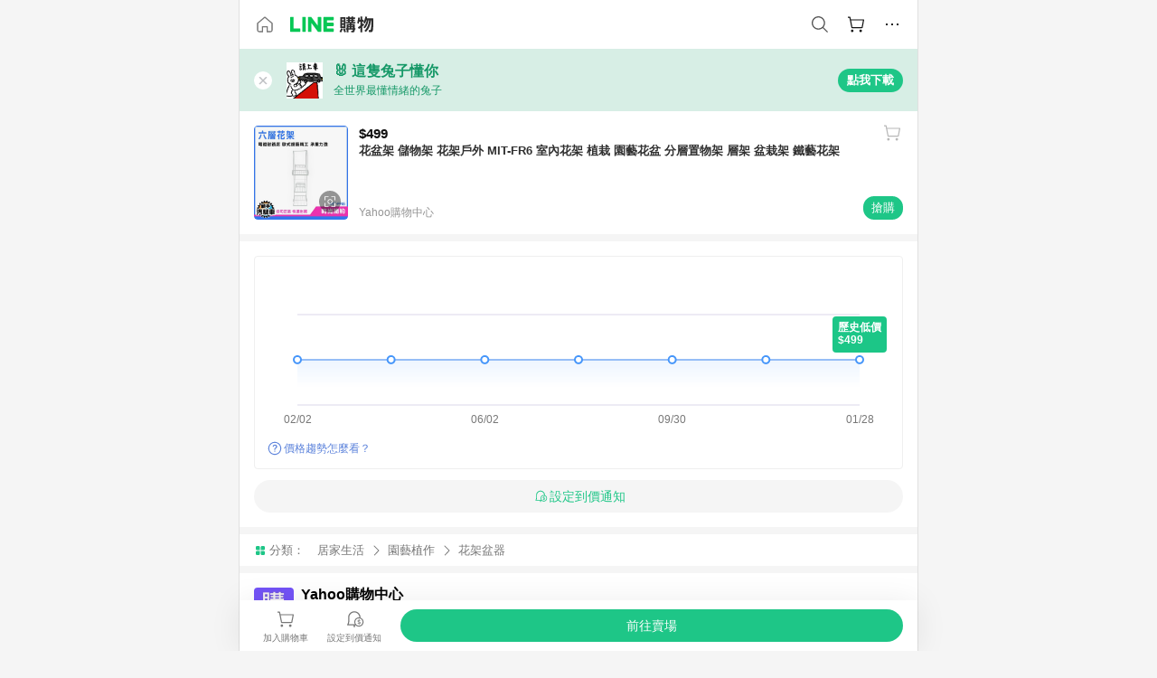

--- FILE ---
content_type: text/html;charset=utf-8
request_url: https://buy.line.me/product/1/p0271263288297
body_size: 67024
content:
<!DOCTYPE html><html  lang="zh-Hant" class="chrome"><head><meta charset="utf-8">
<meta name="viewport" content="width=device-width, initial-scale=1.0, maximum-scale=1.0, user-scalable=0, viewport-fit=cover">
<title>花盆架 儲物架 花架戶外 MIT-FR6 室內花架 植栽 園藝花盆 分層置物架 層架 盆栽架 鐵藝花架推薦 | Yahoo購物中心 | LINE購物</title>
<link rel="preconnect" href="https://shopping.line-scdn.net">
<link rel="preconnect" href="https://obs.line-scdn.net">
<link rel="preconnect" href="https://buy-obs.line-scdn.net">
<link integrity="sha384-veTaDUoVC1gAyUNefwt5XTBvPpXjCCTAz5rzJSF4jVdb80F7+db1cJRqGSQ+U3hI" rel="stylesheet" href="/assets/style.Dy3VkVoT.css" crossorigin>
<link rel="preload" as="image" href="https://shopping.line-scdn.net/0hbW1ry1N6PXgMCyN3frFCL1JWIQlkfWRvczMnWntOfRp6Oj98bwotYlxSJzRUUCVSRQ5yZXZ3axh-S3lVbw16dVtgYylETCR-exF3TXJdYjZURD9SRR0uTkwKJQ/w360">
<link integrity="sha384-aS6CQRMmFQDVlzk5zMyYGHbZ3//HfsRBoknIWfsfivKPyK84q8Fd7sHtNa+GW7gD" rel="modulepreload" as="script" crossorigin href="/assets/ClWINeZp.js">
<link integrity="sha384-puUhiltG/upBdgotWMB3Tn59eH3sa6jO7SRfTrXqJvdXS93MS9urFX6EPz0rzV+g" rel="modulepreload" as="script" crossorigin href="/assets/DWEBA5Kw.js">
<link integrity="sha384-sFcG0QWO8jYpK1JUaoMKWP8Jednw0Vr5QRxBDaag0h4y0Ql4K9ehgpT3vFlbZWZM" rel="modulepreload" as="script" crossorigin href="/assets/B-WtP0-P.js">
<link integrity="sha384-CDtVvBl71/aA332qPJpf6c/bR9hyw2K0qxXuW//3CrMj+nXSOKfhDayLAlFAnza+" rel="modulepreload" as="script" crossorigin href="/assets/Cxr1kjAV.js">
<link integrity="sha384-N5FVBj73iapHS58DuZcLFl1DXzO9TCfGE73q3kHJW+wt8Ug2F36HKkxLAMoiPdB0" rel="modulepreload" as="script" crossorigin href="/assets/B6UhmVfl.js">
<link integrity="sha384-ST8I0xtxA6XzRrSRrdYPQsLIspZ4MZOzD0chic2Ydvyfxm4mUzkG+eq5XzlWJB44" rel="modulepreload" as="script" crossorigin href="/assets/DjUcJ_jh.js">
<link integrity="sha384-fUvxdIu9X+w21LOFBDqxl9OfYx1ilis3ia0/59jklixT0+fCl/P5nV+AFF5LjYMn" rel="modulepreload" as="script" crossorigin href="/assets/Dny0-PXn.js">
<link integrity="sha384-AFKLN/G1UToV8ly+7diwoMP3gadjOEk71MEsDJnAIVUZ5emml/2EFSbHj1suaSwC" rel="modulepreload" as="script" crossorigin href="/assets/C-3UguDH.js">
<link integrity="sha384-KW1uzeAZIk4hQ93rh3PvqO4BVF5m3XsIn9NFU/aR3yifep5YajFSy4aFf8KqCqK7" rel="modulepreload" as="script" crossorigin href="/assets/v9xcw1LG.js">
<link integrity="sha384-EM/+MD8vUfFdk4mR7a11+1YFWJIMtInKiICSirpJWbu0Gm8PFPJGJ3uPjIvAjl5Y" rel="modulepreload" as="script" crossorigin href="/assets/A7pdzCvD.js">
<link integrity="sha384-O9wDmmHMoShwxR7iQ0g7X9LfWdJC9IvtqJRg0UEFLVQohkh0EcUg1VmuSGEyBqft" rel="modulepreload" as="script" crossorigin href="/assets/U1Mqgngy.js">
<link integrity="sha384-vS7ZHOnH9WcHRvuPeO6a1xjbv/1G3njUGTzo1jXcIWJefgE7lELYztaYHYFmzOyj" rel="modulepreload" as="script" crossorigin href="/assets/BrjJv4sf.js">
<link integrity="sha384-YDX1Zg/oKiV0atYLKEgE+aSYzMP5K6sxb9qoJi60p/8c+Y8kPaxAJk7L9J14uLtr" rel="modulepreload" as="script" crossorigin href="/assets/B0HIickq.js">
<link integrity="sha384-F85Xa+LiPmOQHfmQWKhAXI//6iZTArcngkzjdc/e29w2RRhdb8NsP4z+GGp2iO5g" rel="modulepreload" as="script" crossorigin href="/assets/DsapwRds.js">
<link integrity="sha384-gKvt00FiT0pR2yNrAOxQAHrQaKFjbxN0hk4z2oXxttuXd+abx2ejD+ya1DMJPppI" rel="modulepreload" as="script" crossorigin href="/assets/BW8-Cx75.js">
<link integrity="sha384-/qCVepunjgZpBNqq9qEN0nR52nL91eZfBbaMVQHsKF95X8llWnrCOVCw+TnIyB0c" rel="modulepreload" as="script" crossorigin href="/assets/DMyCNnhL.js">
<link integrity="sha384-JseyxzC57CWJbtV49iR7CH7B/4D4UuLRBNjlTwpwqq6KkG679jAl2eN4yW5TQWM3" rel="modulepreload" as="script" crossorigin href="/assets/NYSa1nqt.js">
<link integrity="sha384-670kNhj6TfUhSw6bjrBkpUtPen/HnXpzxpNPlhTLqdKE3SpBZ4yHywz4sLEcesaR" rel="modulepreload" as="script" crossorigin href="/assets/U7qiv8fy.js">
<link integrity="sha384-jcVoHEGfy1rT44f9+rq6CruiANWSb2up5btZRHiHqMzbT0rQpT5D3BffwkZqEseo" rel="modulepreload" as="script" crossorigin href="/assets/voZPDpH9.js">
<link integrity="sha384-AfT4+ysEsOp2zi3VIAeJ/Xytg8zuXor/O1wvPAvSaXdYIPUu0QtJ9ChtJDppjLeI" rel="modulepreload" as="script" crossorigin href="/assets/25RJtlCR.js">
<link integrity="sha384-xfnz8HOgwkT1+7SW6NVeMkffF3cYRN1NbIIxtlxVy1APlluxgY009XAMsS/m6a5r" rel="modulepreload" as="script" crossorigin href="/assets/DCuxLq5J.js">
<link integrity="sha384-gImwj3tnKGnnLr+bHfBBs6vbnjU2lU4jFvHr5xLXDIzKHcI8Xoj2g/pT3YHQzZCE" rel="modulepreload" as="script" crossorigin href="/assets/CHBAMMip.js">
<link integrity="sha384-XtQLyvieV5X12MHQhzAgxsGxOYsHR/broftXpufdVBBv6oJyaXrEgJmB6QIvRFNT" rel="modulepreload" as="script" crossorigin href="/assets/CA3_LmoR.js">
<link integrity="sha384-w0kWzVQAZkEjg9FkmPG540qDtcm00jJT+eNq4IHIIXkG4UmgDuKQEDZ1b1yEoK3N" rel="modulepreload" as="script" crossorigin href="/assets/C2-HdDP7.js">
<link integrity="sha384-S9B65ybck2uv7dT/AbCQe6IM9vFvXzL4FBKnewGeBjc+pSQ8D1+54Tm3srLUAl3i" rel="modulepreload" as="script" crossorigin href="/assets/CVGh049B.js">
<link integrity="sha384-pDiqN5pq31zpGT6cCmrSJFPX9VgJYt40ebs0tKXgBYlDCEYd1XfYNCz8j/MNOTch" rel="modulepreload" as="script" crossorigin href="/assets/D2iDeFwP.js">
<link integrity="sha384-zuwrqWyQCUR4QTfKPVjlIG66+LYzs1R3mb00UkPuaLJHSm85EV3nSsYvfkggcIAp" rel="modulepreload" as="script" crossorigin href="/assets/B7shRcNd.js">
<link integrity="sha384-XhsVRS6NqRQjhvJ3IGRwnX2M0lbru+M9Jpw4KMcJETMu5Co4H8GO+G9++KIzwB58" rel="modulepreload" as="script" crossorigin href="/assets/BbeRj8oU.js">
<link integrity="sha384-gkn/b6tDYLRoP7IOmKB/sfCCPzmDe6nXHD6AhkIHNTUjvVEndC6uuHkbOuRjlOUA" rel="modulepreload" as="script" crossorigin href="/assets/DB1spj03.js">
<script src="https://static.line-scdn.net/liff/edge/2/sdk.js" defer data-hid="liff"></script>
<link rel="prefetch" as="image" type="image/png" href="/assets/ico-AIPrice--light.DBIYnsEs.png">
<link rel="prefetch" as="image" type="image/png" href="/assets/ico-AIPrice--dark.C7eYdi9Z.png">
<link rel="prefetch" as="image" type="image/png" href="/assets/ico-social108-line.Kg5Ad751.png">
<link rel="prefetch" as="image" type="image/png" href="/assets/ico-social108-fb.t9leBe85.png">
<link rel="prefetch" as="image" type="image/png" href="/assets/ico-social108-url.k_GOwe6c.png">
<link rel="prefetch" as="image" type="image/svg+xml" href="/assets/ico-navbar-home--black.rvetcKm_.svg">
<link rel="prefetch" as="image" type="image/svg+xml" href="/assets/ico-glass.B9b_u7qf.svg">
<link rel="prefetch" as="image" type="image/svg+xml" href="/assets/ico-product-like--black.R8gay-KN.svg">
<link rel="prefetch" as="image" type="image/svg+xml" href="/assets/ico-clock.CRfZodhE.svg">
<link rel="prefetch" as="image" type="image/png" href="/assets/favorite_img1.Dpi7Wrpc.png">
<link rel="prefetch" as="image" type="image/png" href="/assets/img-shoppingCart.2pyXJ4-e.png">
<link rel="prefetch" as="image" type="image/svg+xml" href="/assets/loading.D9q3AnIC.svg">
<link rel="prefetch" as="image" type="image/svg+xml" href="/assets/loading_big.Cu1Hp-nL.svg">
<link rel="prefetch" as="image" type="image/svg+xml" href="/assets/loading_white.CPnzDYu_.svg">
<link rel="prefetch" as="image" type="image/svg+xml" href="/assets/loading_white_big.BWd4BJ3W.svg">
<link rel="prefetch" as="image" type="image/png" href="/assets/img-error.DwjqFPrn.png">
<link rel="prefetch" as="image" type="image/png" href="/assets/img-priceTrackerTutorial--step1.CCKIm-vN.png">
<link rel="prefetch" as="image" type="image/png" href="/assets/img-priceTrackerTutorial--step2.DYym_dnR.png">
<link rel="prefetch" as="image" type="image/png" href="/assets/img-priceTrackerTutorial--step3.BYe8Y216.png">
<link rel="prefetch" as="image" type="image/png" href="/assets/img-priceTrackerTutorial--step4.C4vthmjI.png">
<link rel="prefetch" as="image" type="image/png" href="/assets/img-tips-transferinfo.ElFsZNPa.png">
<link rel="prefetch" as="image" type="image/png" href="/assets/ico-tutorial-linepoints.DxmGtkDv.png">
<link rel="prefetch" as="image" type="image/png" href="/assets/ico-tutorial-lowprice.BY6GCV4e.png">
<link rel="prefetch" as="image" type="image/png" href="/assets/ico-tutorial-savemoney.DuUdrL5v.png">
<link rel="prefetch" as="image" type="image/png" href="/assets/ico-tutorial-benefit.T1eTBBAv.png">
<link rel="prefetch" as="image" type="image/png" href="/assets/img-linepoint-step1.BQkKHcGR.png">
<link rel="prefetch" as="image" type="image/png" href="/assets/img-linepoint-step2.DoDZehq4.png">
<link rel="prefetch" as="image" type="image/png" href="/assets/img-linepoint-step3.DqhkqNI8.png">
<link rel="prefetch" as="image" type="image/png" href="/assets/img-tutorial-angpauinfo.C691D31o.png">
<link rel="prefetch" as="image" type="image/png" href="/assets/img-angpau-step1.Choa-Nah.png">
<link rel="prefetch" as="image" type="image/png" href="/assets/img-angpau-step2.fOOUmOrQ.png">
<link rel="prefetch" as="image" type="image/png" href="/assets/img-angpau-step3.DXVOzogX.png">
<link rel="prefetch" as="image" type="image/png" href="/assets/img-angpau-step4.hBrkGnJz.png">
<link rel="prefetch" as="image" type="image/png" href="/assets/ico-tutorialHongbao.DGh0-HQ3.png">
<link rel="prefetch" as="image" type="image/png" href="/assets/img-tutorial-missioninfo.C-SATwqO.png">
<link rel="prefetch" as="image" type="image/png" href="/assets/ico-tutorialMission.DfTvKlPf.png">
<link rel="prefetch" as="image" type="image/png" href="/assets/img-tips-quota.VCNhqGxs.png">
<link rel="prefetch" as="image" type="image/png" href="/assets/img-tutorial-monthlybuyinfo.BOFEwRbW.png">
<link rel="prefetch" as="image" type="image/png" href="/assets/ico-tutorial-monthlybuyCart.qZCLjCL2.png">
<link rel="prefetch" as="image" type="image/png" href="/assets/ico-tutorial-monthlybuyCheck.CUtUT1Rq.png">
<link rel="prefetch" as="image" type="image/png" href="/assets/img-monthlybuy-step1.cqlPuECQ.png">
<link rel="prefetch" as="image" type="image/png" href="/assets/img-monthlybuy-step2.BDi3eOp1.png">
<link rel="prefetch" as="image" type="image/png" href="/assets/img-monthlybuy-step3.D7J2Pm6_.png">
<link rel="prefetch" as="image" type="image/png" href="/assets/img-monthlybuy-step4.D0_Dqac8.png">
<link rel="prefetch" as="image" type="image/png" href="/assets/ico-tutorialMonthlybuy.K1GCo0qF.png">
<link rel="prefetch" as="image" type="image/png" href="/assets/ico-tutorial-priviledge1.xvbEMEh0.png">
<link rel="prefetch" as="image" type="image/png" href="/assets/ico-tutorial-priviledge2.CCgQq_9g.png">
<link rel="prefetch" as="image" type="image/png" href="/assets/ico-tutorial-priviledge3.C4Z4uf-h.png">
<link rel="prefetch" as="image" type="image/png" href="/assets/ico-tutorial-priviledge4.DSyXnJ5T.png">
<link rel="prefetch" as="image" type="image/png" href="/assets/img-tutorial-passportinfo.BzBrDoPg.png">
<link rel="prefetch" as="image" type="image/png" href="/assets/ico-tutorialPassport.CKyw9_Hr.png">
<link rel="prefetch" as="image" type="image/svg+xml" href="/assets/img-unrecognizableProductDefault.CyRpUHyn.svg">
<link rel="prefetch" as="image" type="image/svg+xml" href="/assets/img-noCopMerchantDefault.DIDmNaBz.svg">
<link rel="prefetch" as="image" type="image/png" href="/assets/og_image.Dc0El0ue.png">
<link rel="prefetch" as="image" type="image/png" href="/assets/favicon-32x32.CERNqo6f.png">
<link rel="prefetch" as="image" type="image/png" href="/assets/favicon-16x16.DsIZ3wwF.png">
<link rel="prefetch" as="image" type="image/x-icon" href="/assets/favicon.CW2t5flA.ico">
<link rel="prefetch" as="image" type="image/png" href="/assets/apple-touch-icon.BVJpEzX5.png">
<link rel="prefetch" as="image" type="image/svg+xml" href="/assets/safari-pinned-tab.Bfe6lB9P.svg">
<link rel="prefetch" as="image" type="image/svg+xml" href="/assets/badge-parity.DoTzVVDB.svg">
<link rel="prefetch" as="image" type="image/svg+xml" href="/assets/badge-fresh.C0DVF-gn.svg">
<link rel="prefetch" as="image" type="image/svg+xml" href="/assets/badge-newStore.Cg1pHwnu.svg">
<link rel="prefetch" as="image" type="image/svg+xml" href="/assets/badge-ranking.Bk2qrM48.svg">
<link rel="prefetch" as="image" type="image/svg+xml" href="/assets/badge-rush.BTygeurn.svg">
<link rel="prefetch" as="image" type="image/svg+xml" href="/assets/badge-hotSearch.BNmm1d9W.svg">
<link rel="prefetch" as="image" type="image/svg+xml" href="/assets/badge-recommendation.CkDV9CeC.svg">
<link rel="prefetch" as="image" type="image/svg+xml" href="/assets/badge-showLowerPrice.VgEbcxW2.svg">
<link rel="prefetch" as="image" type="image/png" href="/assets/img-angpauCircle.zsfDvmnf.png">
<link rel="prefetch" as="image" type="image/svg+xml" href="/assets/ico-shoppingNoteEntry-default--black.DD5vC7JS.svg">
<link rel="prefetch" as="image" type="image/svg+xml" href="/assets/ico-shoppingNoteEntry-default--white.O30l9mZp.svg">
<link rel="prefetch" as="image" type="image/svg+xml" href="/assets/ico-shoppingBag.kJOU3R3r.svg">
<link rel="prefetch" as="image" type="image/svg+xml" href="/assets/ico-shoppingNote.CYf5R6p8.svg">
<link rel="prefetch" as="image" type="image/svg+xml" href="/assets/img-logo--colorful.D_usoKOi.svg">
<link rel="prefetch" as="image" type="image/svg+xml" href="/assets/ico-arrow--leftBlack.CnoHEo6X.svg">
<link rel="prefetch" as="image" type="image/svg+xml" href="/assets/ico-outlined-homepageBlack.D_Bu0PkT.svg">
<link rel="prefetch" as="image" type="image/svg+xml" href="/assets/ico-bell--black.rDjO1CtY.svg">
<link rel="prefetch" as="image" type="image/svg+xml" href="/assets/ico-cartDarkGray.B0_Zm9Er.svg">
<link rel="prefetch" as="image" type="image/svg+xml" href="/assets/ico-glassDeepGrey.4HBuXfpO.svg">
<link rel="prefetch" as="image" type="image/svg+xml" href="/assets/ico-menu--black.DIw2ISWO.svg">
<link rel="prefetch" as="image" type="image/svg+xml" href="/assets/ico-close--black.C0D_WCjI.svg">
<link rel="prefetch" as="image" type="image/svg+xml" href="/assets/ico-barcodeBlack.EMGqZUEa.svg">
<link rel="prefetch" as="image" type="image/svg+xml" href="/assets/img-logo--white.ws-OQZLF.svg">
<link rel="prefetch" as="image" type="image/svg+xml" href="/assets/ico-arrow--leftWhite2.DisqKg3Y.svg">
<link rel="prefetch" as="image" type="image/svg+xml" href="/assets/ico-outlined-homepageWhite.0N_nKCXb.svg">
<link rel="prefetch" as="image" type="image/svg+xml" href="/assets/ico-bell--white.As7mgZX1.svg">
<link rel="prefetch" as="image" type="image/svg+xml" href="/assets/ico-cart.BCosiCm-.svg">
<link rel="prefetch" as="image" type="image/svg+xml" href="/assets/ico-glassWhite.DjoHr4D6.svg">
<link rel="prefetch" as="image" type="image/svg+xml" href="/assets/ico-menu--white.D5XWMDLz.svg">
<link rel="prefetch" as="image" type="image/svg+xml" href="/assets/ico-close--white.BH9pt9aA.svg">
<link rel="prefetch" as="image" type="image/svg+xml" href="/assets/ico-barcodeWhite.9e_7wgQd.svg">
<link rel="prefetch" as="image" type="image/svg+xml" href="/assets/ico-close--button.DlQeO4mx.svg">
<link rel="prefetch" as="image" type="image/png" href="/assets/ico-goUp.9ngTY99_.png">
<link rel="prefetch" as="image" type="image/svg+xml" href="/assets/ico-navbar-home.pTdx6kH8.svg">
<link rel="prefetch" as="image" type="image/svg+xml" href="/assets/ico-navbar-homeOn.BXKY35o-.svg">
<link rel="prefetch" as="image" type="image/svg+xml" href="/assets/ico-navbar-brand.DSm8Mb_j.svg">
<link rel="prefetch" as="image" type="image/svg+xml" href="/assets/ico-navbar-brandOn.BGbRYYkS.svg">
<link rel="prefetch" as="image" type="image/svg+xml" href="/assets/ico-navbar-benefit.CVpFf2LJ.svg">
<link rel="prefetch" as="image" type="image/svg+xml" href="/assets/ico-navbar-benefitOn.CMjzQK5w.svg">
<link rel="prefetch" as="image" type="image/svg+xml" href="/assets/ico-navbar-special.Bv7eUmCf.svg">
<link rel="prefetch" as="image" type="image/svg+xml" href="/assets/ico-navbar-specialOn.CA8QWgEz.svg">
<link rel="prefetch" as="image" type="image/svg+xml" href="/assets/ico-navbar-account.D_JBbAaL.svg">
<link rel="prefetch" as="image" type="image/svg+xml" href="/assets/ico-navbar-accountOn.lN8Sl9dl.svg">
<link rel="prefetch" as="image" type="image/svg+xml" href="/assets/img-recommend.KMJbq0_8.svg">
<link rel="prefetch" as="image" type="image/svg+xml" href="/assets/img-totop.B59KCYmN.svg">
<link rel="prefetch" as="image" type="image/svg+xml" href="/assets/ico-arrow--left777777.CiUgt2Xu.svg">
<link rel="prefetch" as="image" type="image/png" href="/assets/ico-social50-line.BRshQTKT.png">
<link rel="prefetch" as="image" type="image/png" href="/assets/ico-social50-fb.BBsgz-Qv.png">
<link rel="prefetch" as="image" type="image/png" href="/assets/ico-social50-url.CMtwK1k1.png">
<link rel="prefetch" as="image" type="image/png" href="/assets/ico-social72-line.BEYufS0u.png">
<link rel="prefetch" as="image" type="image/png" href="/assets/ico-social72-fb.CngPcpDD.png">
<link rel="prefetch" as="image" type="image/png" href="/assets/ico-social72-url.BsnljhuG.png">
<link rel="prefetch" as="image" type="image/svg+xml" href="/assets/ico-ok.Bx9Y-ieW.svg">
<link rel="prefetch" as="image" type="image/svg+xml" href="/assets/ico-okOn.CVd3fBBN.svg">
<link rel="prefetch" as="image" type="image/svg+xml" href="/assets/ico-check-green.BLcA-ro-.svg">
<link rel="prefetch" as="image" type="image/png" href="/assets/favorite_bg.BuLA8s9V.png">
<link rel="prefetch" as="image" type="image/svg+xml" href="/assets/ico-checkedWhite.CSrkc97X.svg">
<link rel="prefetch" as="image" type="image/svg+xml" href="/assets/ico-checkedGray.Tvl1Ks0l.svg">
<link rel="prefetch" as="image" type="image/svg+xml" href="/assets/ico-loading--white.5G4YHqfR.svg">
<link rel="prefetch" as="image" type="image/svg+xml" href="/assets/ico-arrow--right.CNWSdj0U.svg">
<link rel="prefetch" as="image" type="image/svg+xml" href="/assets/ico-cartOrange.BJckGTg5.svg">
<link rel="prefetch" as="image" type="image/svg+xml" href="/assets/ico-shop--white.DULimFDL.svg">
<link rel="prefetch" as="image" type="image/png" href="/assets/img-AIpriceWithSpotLight.hjXHnhT5.png">
<link rel="prefetch" as="image" type="image/svg+xml" href="/assets/ico-calendarWhite.B-rHPhUf.svg">
<link rel="prefetch" as="image" type="image/svg+xml" href="/assets/ico-settingPriceAlertBell--white.CWhCFx-a.svg">
<link rel="prefetch" as="image" type="image/svg+xml" href="/assets/ico-arrow--rightGray.CoWdCWie.svg">
<link rel="prefetch" as="image" type="image/svg+xml" href="/assets/ico-point--green.C6QozQX8.svg">
<link rel="prefetch" as="image" type="image/svg+xml" href="/assets/ico-point--gray.CwT7ymaW.svg">
<link rel="prefetch" as="image" type="image/svg+xml" href="/assets/img-radarGreen.CN93xa6Z.svg">
<link rel="prefetch" as="image" type="image/svg+xml" href="/assets/ico-cancel--grey.y20wjKk9.svg">
<link rel="prefetch" as="image" type="image/svg+xml" href="/assets/ico-arrow--downGreen.DamuGg1d.svg">
<link rel="prefetch" as="image" type="image/svg+xml" href="/assets/ico-issueBlue.Cv_EvCnD.svg">
<link rel="prefetch" as="image" type="image/svg+xml" href="/assets/ico-settingPriceAlertBell--green.DGhGrK5M.svg">
<link rel="prefetch" as="image" type="image/svg+xml" href="/assets/ico-arrow--rightBlack.C_lxOHQh.svg">
<link rel="prefetch" as="image" type="image/svg+xml" href="/assets/ico-questionMarkGrey.EX5aKzhd.svg">
<link rel="prefetch" as="image" type="image/svg+xml" href="/assets/ico-point--white.DiQtpN6g.svg">
<link rel="prefetch" as="image" type="image/svg+xml" href="/assets/img-presentBox--green.TVcvGSjo.svg">
<link rel="prefetch" as="image" type="image/svg+xml" href="/assets/ico-exclamation-green.C22jQFzh.svg">
<link rel="prefetch" as="image" type="image/png" href="/assets/img-tutorial-newbuyerAngpau.IQc2VBXm.png">
<link rel="prefetch" as="image" type="image/png" href="/assets/ico-tutorial-newbuyerAngpau.BF2RphfN.png">
<link rel="prefetch" as="image" type="image/svg+xml" href="/assets/ico-arrow--downGreyLight.-PxCy2F4.svg">
<link rel="prefetch" as="image" type="image/png" href="/assets/img-tutorial-bannerLinepoint.DSRIAVpU.png">
<link rel="prefetch" as="image" type="image/svg+xml" href="/assets/ico-arrow--downGreyDeep.Dy_jgCzs.svg">
<link rel="prefetch" as="image" type="image/png" href="/assets/img-tutorialTopimg.BVwuYd1V.png">
<link rel="prefetch" as="image" type="image/svg+xml" href="/assets/ico-trashCanRed.DFMeqfHR.svg">
<link rel="prefetch" as="image" type="image/svg+xml" href="/assets/img-loading.DAd8vyWK.svg">
<link rel="prefetch" as="image" type="image/svg+xml" href="/assets/ico-photo000000.5FvFntbr.svg">
<link rel="prefetch" as="image" type="image/svg+xml" href="/assets/ico-pen000000.DBRHNis3.svg">
<link rel="prefetch" as="image" type="image/svg+xml" href="/assets/ico-tag000000.Denfp1DR.svg">
<link rel="prefetch" as="image" type="image/svg+xml" href="/assets/ico-dollar000000.BBxnChPV.svg">
<link rel="prefetch" as="image" type="image/svg+xml" href="/assets/ico-cancelWhiteA20.6tHz8eS3.svg">
<link rel="prefetch" as="image" type="image/svg+xml" href="/assets/ico-arrow--down111111bold.DB1gtSeb.svg">
<link rel="prefetch" as="image" type="image/svg+xml" href="/assets/ico-exclamationMarkGrey.CEgQ3w61.svg">
<link rel="prefetch" as="image" type="image/svg+xml" href="/assets/ico-creditCard.MO3Wkm5M.svg">
<link rel="prefetch" as="image" type="image/svg+xml" href="/assets/ico-user.D7s6ESw9.svg">
<link rel="prefetch" as="image" type="image/svg+xml" href="/assets/ico-coinBlack.Ct9QrHk9.svg">
<link rel="prefetch" as="image" type="image/svg+xml" href="/assets/ico-couponPercentage.CIm48I56.svg">
<link rel="prefetch" as="image" type="image/svg+xml" href="/assets/ico-signIn.RQuDDcX3.svg">
<link rel="prefetch" as="image" type="image/svg+xml" href="/assets/ico-lineDelima._tfoT26-.svg">
<link rel="prefetch" as="image" type="image/svg+xml" href="/assets/ico-creditCardWhite.BkVg_c6S.svg">
<link rel="prefetch" as="image" type="image/svg+xml" href="/assets/ico-userWhite.IJSphSZp.svg">
<link rel="prefetch" as="image" type="image/svg+xml" href="/assets/ico-coinWhite.t-RxNaGa.svg">
<link rel="prefetch" as="image" type="image/svg+xml" href="/assets/ico-couponPercentageWhite.CD6BGOfi.svg">
<link rel="prefetch" as="image" type="image/svg+xml" href="/assets/ico-signInWhite.EeTUhtJC.svg">
<link rel="prefetch" as="image" type="image/svg+xml" href="/assets/ico-lineDelimaWhite.Y-PHdCqD.svg">
<link rel="prefetch" as="image" type="image/svg+xml" href="/assets/ico-uploadImage1EC687.DaaQVrkB.svg">
<link rel="prefetch" as="image" type="image/svg+xml" href="/assets/img-notebannerBg.CsLcSsSa.svg">
<link rel="prefetch" as="image" type="image/svg+xml" href="/assets/ico-shoppingNoteBlack.BzRwSPw5.svg">
<link rel="prefetch" as="image" type="image/svg+xml" href="/assets/ico-pen949494.BZVhkxZe.svg">
<link rel="prefetch" as="image" type="image/svg+xml" href="/assets/ico-outlink111111.DD33-WtY.svg">
<link rel="prefetch" as="image" type="image/svg+xml" href="/assets/ico-arrow--right111111.q8YJKxfQ.svg">
<link rel="prefetch" as="image" type="image/svg+xml" href="/assets/ico-plus111111.m8dDflS3.svg">
<link rel="prefetch" as="image" type="image/svg+xml" href="/assets/ico-plusc8c8c8.Wh1N6N8x.svg">
<link rel="prefetch" as="image" type="image/svg+xml" href="/assets/ico-angpau.T5T0hVop.svg">
<link rel="prefetch" as="image" type="image/svg+xml" href="/assets/ico-angpauMonochrome.DhKf0X6A.svg">
<link rel="prefetch" as="image" type="image/svg+xml" href="/assets/ico-rewardMission.CqGtjBsp.svg">
<link rel="prefetch" as="image" type="image/svg+xml" href="/assets/icon_missionDisable.BO9SDy4V.svg">
<link rel="prefetch" as="image" type="image/svg+xml" href="/assets/ico-penC8C8C8.Do7VrS4u.svg">
<link rel="prefetch" as="image" type="image/svg+xml" href="/assets/ico-okFF5B57.ClNzYsMv.svg">
<link rel="prefetch" as="image" type="image/png" href="/assets/bg-hotSearch-right.DrLYAb6T.png">
<link rel="prefetch" as="image" type="image/png" href="/assets/bg-hotSearch-left.BPZujni4.png">
<link rel="prefetch" as="script" crossorigin href="/assets/C8Y1Iqe3.js">
<link rel="prefetch" as="script" crossorigin href="/assets/CvJdEzwu.js">
<link rel="prefetch" as="script" crossorigin href="/assets/CRXDlQ9p.js">
<link rel="prefetch" as="script" crossorigin href="/assets/DayJJwqV.js">
<link rel="prefetch" as="script" crossorigin href="/assets/BXZcsJlh.js">
<link rel="prefetch" as="script" crossorigin href="/assets/OmP9Hlm_.js">
<link rel="prefetch" as="script" crossorigin href="/assets/CeMcXahk.js">
<link rel="prefetch" as="script" crossorigin href="/assets/D8gJ20pR.js">
<link rel="prefetch" as="script" crossorigin href="/assets/DOedsHhJ.js">
<link rel="prefetch" as="script" crossorigin href="/assets/DA85VI9E.js">
<link rel="prefetch" as="image" type="image/svg+xml" href="/assets/ico-navbar-categoryOn.BT6ruzlk.svg">
<link rel="prefetch" as="image" type="image/svg+xml" href="/assets/img-angpau.FmLdLkvD.svg">
<link rel="prefetch" as="image" type="image/svg+xml" href="/assets/img-lowerPriceText.B9sycJ2j.svg">
<link rel="prefetch" as="image" type="image/svg+xml" href="/assets/img-allFullStamp.BKwEGvce.svg">
<link rel="prefetch" as="image" type="image/png" href="/assets/badge-bestTiming.CXJDr1_1.png">
<link rel="prefetch" as="image" type="image/svg+xml" href="/assets/ico-bell--grey.CVZtyURQ.svg">
<link rel="prefetch" as="image" type="image/svg+xml" href="/assets/ico-bell--green.BjLIXZQX.svg">
<link rel="prefetch" as="image" type="image/gif" href="/assets/img-badgeBg.GFu2V2pV.gif">
<link rel="prefetch" as="image" type="image/png" href="/assets/ico-entryAngpau.BY7xqj1H.png">
<link rel="prefetch" as="image" type="image/png" href="/assets/ico-entryFirstTimerBuy.CSKtfg0q.png">
<link rel="prefetch" as="image" type="image/png" href="/assets/ico-entryRegularShopping.iBG3AS9F.png">
<link rel="prefetch" as="image" type="image/png" href="/assets/rank_1.DGWx_WX6.png">
<link rel="prefetch" as="image" type="image/png" href="/assets/rank_2.BZoQ1Ylf.png">
<link rel="prefetch" as="image" type="image/png" href="/assets/rank_3.D4miq1ro.png">
<link rel="prefetch" as="image" type="image/png" href="/assets/rank_4.CZlnCNsm.png">
<link rel="prefetch" as="image" type="image/png" href="/assets/rank_5.CHTRhhzc.png">
<link rel="prefetch" as="image" type="image/png" href="/assets/rank_6.xT_aAa5U.png">
<link rel="prefetch" as="image" type="image/png" href="/assets/rank_7.BhBPxHHN.png">
<link rel="prefetch" as="image" type="image/png" href="/assets/rank_8.BWY3qQi4.png">
<link rel="prefetch" as="image" type="image/png" href="/assets/rank_9.CX4IY0_P.png">
<link rel="prefetch" as="image" type="image/png" href="/assets/rank_10.ByWKecS-.png">
<link rel="prefetch" as="image" type="image/png" href="/assets/badge-waitBePaid.D6A37hwP.png">
<link rel="prefetch" as="image" type="image/svg+xml" href="/assets/badge-commercial.DH5N_pEF.svg">
<link rel="prefetch" as="image" type="image/svg+xml" href="/assets/ico-fire.DUEfKXq5.svg">
<link rel="prefetch" as="image" type="image/png" href="/assets/ico-cart-like--heartbeat.BhSG233-.png">
<link rel="prefetch" as="image" type="image/png" href="/assets/ico-product-like--heartbeat.DLzkncHw.png">
<link rel="prefetch" as="image" type="image/svg+xml" href="/assets/ico-shoppingNoteB7B7B7.BhHnpug5.svg">
<link rel="prefetch" as="image" type="image/svg+xml" href="/assets/ico-shoppingNote--selected.DZluD8K6.svg">
<link rel="prefetch" as="image" type="image/svg+xml" href="/assets/ico-shoppingNote777777.CblRvGvO.svg">
<link rel="prefetch" as="image" type="image/svg+xml" href="/assets/ico-product-like.xTa1aUAx.svg">
<link rel="prefetch" as="image" type="image/svg+xml" href="/assets/ico-product-liked.CuLQs_Nv.svg">
<link rel="prefetch" as="image" type="image/svg+xml" href="/assets/ico-product-like--white.D0MeNH-k.svg">
<link rel="prefetch" as="image" type="image/svg+xml" href="/assets/ico-cartGray.CWkBJ-Sp.svg">
<link rel="prefetch" as="image" type="image/svg+xml" href="/assets/ico-cartBlack--bottom.BUej1hUO.svg">
<link rel="prefetch" as="image" type="image/svg+xml" href="/assets/ico-cartOrange--bottom.B5ZBhwRt.svg">
<link rel="prefetch" as="image" type="image/svg+xml" href="/assets/badge-store--boxType.B9MdYrIc.svg">
<link rel="prefetch" as="image" type="image/svg+xml" href="/assets/badge-store.BxS3T5LF.svg">
<link rel="prefetch" as="image" type="image/svg+xml" href="/assets/badge-gift--boxType.D_d51sJ0.svg">
<link rel="prefetch" as="image" type="image/svg+xml" href="/assets/badge-gift.S-K2wspb.svg">
<link rel="prefetch" as="image" type="image/svg+xml" href="/assets/ico-shoppingLens.oyB_I5Qj.svg">
<link rel="prefetch" as="image" type="image/svg+xml" href="/assets/ico-share.C3pSXDao.svg">
<link rel="prefetch" as="image" type="image/svg+xml" href="/assets/ico-addFriend.Ums4xyGk.svg">
<link rel="prefetch" as="image" type="image/svg+xml" href="/assets/ico-settingPriceAlertBell--grey.8YI4mhGV.svg">
<link rel="prefetch" as="image" type="image/svg+xml" href="/assets/ico-editPriceAlertBell--green.yx0w76OW.svg">
<link rel="prefetch" as="image" type="image/svg+xml" href="/assets/badge-direct.-_MmXx0U.svg">
<link rel="prefetch" as="image" type="image/svg+xml" href="/assets/line_payWhite.CeF-mufA.svg">
<link rel="prefetch" as="image" type="image/svg+xml" href="/assets/line_loginWhite.ChpHW_Sp.svg">
<link rel="prefetch" as="image" type="image/svg+xml" href="/assets/line_pointWhite.Bv3Y4AZB.svg">
<link rel="prefetch" as="image" type="image/svg+xml" href="/assets/ico-ai.BbwD8uvP.svg">
<link rel="prefetch" as="image" type="image/svg+xml" href="/assets/ico-point--grey.Dg8b4yyB.svg">
<link rel="prefetch" as="image" type="image/png" href="/assets/img-bestPriceBadge--short.Cc856gG1.png">
<link rel="prefetch" as="image" type="image/png" href="/assets/img-bestPriceBadge.fRPGm0dd.png">
<link rel="prefetch" as="image" type="image/png" href="/assets/ico-ai.ZVJ4hbF3.png">
<link rel="prefetch" as="image" type="image/svg+xml" href="/assets/ico-checkedGreen--bold.DzVb0O_a.svg">
<link rel="prefetch" as="image" type="image/svg+xml" href="/assets/ico-arrow--downWhite.CbCo2gZi.svg">
<link rel="prefetch" as="image" type="image/svg+xml" href="/assets/ico-landmarkWhite.DxGMDzlf.svg">
<link rel="prefetch" as="image" type="image/svg+xml" href="/assets/ico-landmarkGreen.C0v04Ctn.svg">
<link rel="prefetch" as="image" type="image/svg+xml" href="/assets/ico-landmarkBlue.CwEOCby7.svg">
<link rel="prefetch" as="image" type="image/svg+xml" href="/assets/ico-arrow--downBlue.C20Tikic.svg">
<link rel="prefetch" as="image" type="image/svg+xml" href="/assets/ico-arrow--rightGrayBold.D4AV8bOv.svg">
<link rel="prefetch" as="image" type="image/svg+xml" href="/assets/badge-media.BplkG1D_.svg">
<link rel="prefetch" as="image" type="image/svg+xml" href="/assets/badge-popular.B5YAjv1y.svg">
<link rel="prefetch" as="image" type="image/svg+xml" href="/assets/ico-eye--gray.BrDiTyri.svg">
<script data-hid="APOLLO_STATE">window.__APOLLO_STATE__ = {"ROOT_QUERY":{"__typename":"Query","activeOMOEvent":null,"clientConfig":{"__typename":"ClientConfig","enableExtensionPage":true,"disableGoogleSearch":false,"enableGA4EventToApp":false,"enableBestPriceFinderPage":true},"seoSettings({\"path\":\"https://buy.line.me/product/1/p0271263288297\"})":{"__typename":"SeoSettings","meta":null,"footer":null},"promotionBanners":[{"__typename":"PromotionBannerInfo","displayPage":"ARTICLE_PAGE","imageUrl":"https://buy-obs.line-scdn.net/0hkD-SXGwNNGsQKitXLD5LPEN-OAtvBC9peRQrE2dxa1hWRQ92fDpyDElMEQFWGRg8VxMHBWV1GlhGRRM1Rz4QDVRPHRtWRgs5eTkIRkpfCl9WUQNhfCl6Sw","title":"🐰 這隻兔子懂你","subtitle":"全世界最懂情緒的兔子","buttonText":"點我下載","buttonUrl":"https://buy.line.me/content/lineshoppingapp/"},{"__typename":"PromotionBannerInfo","displayPage":"VIDEO_PAGE","imageUrl":"https://buy-obs.line-scdn.net/0hkD-SXGwNNGsQKitXLD5LPEN-OAtvBC9peRQrE2dxa1hWRQ92fDpyDElMEQFWGRg8VxMHBWV1GlhGRRM1Rz4QDVRPHRtWRgs5eTkIRkpfCl9WUQNhfCl6Sw","title":"🐰 這隻兔子懂你","subtitle":"全世界最懂情緒的兔子","buttonText":"點我下載","buttonUrl":"https://buy.line.me/content/lineshoppingapp/"},{"__typename":"PromotionBannerInfo","displayPage":"PARTNER_PAGE","imageUrl":"https://buy-obs.line-scdn.net/0hkD-SXGwNNGsQKitXLD5LPEN-OAtvBC9peRQrE2dxa1hWRQ92fDpyDElMEQFWGRg8VxMHBWV1GlhGRRM1Rz4QDVRPHRtWRgs5eTkIRkpfCl9WUQNhfCl6Sw","title":"🐰 這隻兔子懂你","subtitle":"全世界最懂情緒的兔子","buttonText":"點我下載","buttonUrl":"https://buy.line.me/content/lineshoppingapp/"},{"__typename":"PromotionBannerInfo","displayPage":"PRODUCT_PAGE","imageUrl":"https://buy-obs.line-scdn.net/0hkD-SXGwNNGsQKitXLD5LPEN-OAtvBC9peRQrE2dxa1hWRQ92fDpyDElMEQFWGRg8VxMHBWV1GlhGRRM1Rz4QDVRPHRtWRgs5eTkIRkpfCl9WUQNhfCl6Sw","title":"🐰 這隻兔子懂你","subtitle":"全世界最懂情緒的兔子","buttonText":"點我下載","buttonUrl":"https://buy.line.me/content/lineshoppingapp/"},{"__typename":"PromotionBannerInfo","displayPage":"PRICE_PAGE","imageUrl":"https://buy-obs.line-scdn.net/0hkD-SXGwNNGsQKitXLD5LPEN-OAtvBC9peRQrE2dxa1hWRQ92fDpyDElMEQFWGRg8VxMHBWV1GlhGRRM1Rz4QDVRPHRtWRgs5eTkIRkpfCl9WUQNhfCl6Sw","title":"🐰 這隻兔子懂你","subtitle":"全世界最懂情緒的兔子","buttonText":"點我下載","buttonUrl":"https://buy.line.me/content/lineshoppingapp/"}],"product({\"shopId\":1,\"shopProductId\":\"p0271263288297\"})":{"__typename":"Product","id":"1/p0271263288297","shopProductId":"p0271263288297","description":"MIT-FR6六層花架","url":"https://buy.line.me/product/1/p0271263288297","outlinkUrl":"https://buy.line.me/t/?data=[base64]","name":"花盆架 儲物架 花架戶外 MIT-FR6 室內花架 植栽 園藝花盆 分層置物架 層架 盆栽架 鐵藝花架","imageUrl":"https://shopping.line-scdn.net/0hbW1ry1N6PXgMCyN3frFCL1JWIQlkfWRvczMnWntOfRp6Oj98bwotYlxSJzRUUCVSRQ5yZXZ3axh-S3lVbw16dVtgYylETCR-exF3TXJdYjZURD9SRR0uTkwKJQ","discount":0,"price":499,"specialPrice":499,"point":{"__typename":"Point","amount":0,"eventMessage":"","bonusAmountForApp":null,"calculatedAmount":0},"calculatedPoint({\"ignoreShowEstimatedPoint\":true})":0,"status":"ON_SALE","relatedComparisonId":null,"lowPriceType":null,"priceDifference":null,"priceChart":[{"__typename":"PriceChartItem","date":1738425600000,"price":499},{"__typename":"PriceChartItem","date":1743609600000,"price":499},{"__typename":"PriceChartItem","date":1748793600000,"price":499},{"__typename":"PriceChartItem","date":1753977600000,"price":499},{"__typename":"PriceChartItem","date":1759161600000,"price":499},{"__typename":"PriceChartItem","date":1764345600000,"price":499},{"__typename":"PriceChartItem","date":1769529600000,"price":499}],"categoryInfo":[{"__typename":"Category","id":"625","name":"居家生活","categoryLevel":1},{"__typename":"Category","id":"2407","name":"園藝植作","categoryLevel":2},{"__typename":"Category","id":"2410","name":"花架盆器","categoryLevel":3}],"rewardCountdownEndTime":null,"similarHybridProducts({\"limit\":30})":[{"__typename":"Product","id":"910490/8960601","shopProductId":"8960601","promoteProductId":null,"name":"【角鋼零售】免螺絲角鋼立桿(2入)","imageUrl":"https://shopping.line-scdn.net/0h1jT43_W8bkVpTXEjVBkREjcQcjQBOzdSFnV0Zx4ILicffGBDIyMgc08lMR0tCnFDIyIjWBMxOCUbDSpoCkspSD4mMBQhCmhBI1cgcDUpMwoxAnJvIFt9cylMdg","url":"https://buy.line.me/product/910490/8960601","outlinkUrl":"https://buy.line.me/t/?data=[base64]","productPageUrl":"https://buy.line.me/product/910490/8960601","discount":0.19,"price":135,"specialPrice":110,"point":{"__typename":"Point","amount":5,"bonusAmountForApp":null,"calculatedAmount":5,"limit":120},"calculatedPoint":5,"status":"ON_SALE","merchant":{"__typename":"ConciseMerchant","name":"空間特工Ciazhan-免螺絲角鋼/收納傢俱規劃","shopId":910490,"storeId":null,"merchantId":880045268900,"imageUrl":"https://buy-obs.line-scdn.net/0haNuZVluvPmFIIxduS8NBNmh3MgE3DSVjIR0hGTN7NT9lFHg2c0F1Bm8jYFFiEn80fEVwD20rY1lsG3szMUQjV2ghZAFj","displayPoints":[5],"url":"https://buy.line.me/u/partner/880045268900","point":{"__typename":"Point","amount":5,"bonusAmountForApp":0,"calculatedAmount":5},"showPointAmount":true,"showEstimatedPoint":true,"vendorType":"AFFILIATE"},"productReward":null,"rewardCountdownEndTime":null,"lowPriceType":null,"priceDifference":null,"productType":"normal","hideEstimatedPoint":false},{"__typename":"Product","id":"1/p0271263288297","shopProductId":"p0271263288297","promoteProductId":null,"name":"花盆架 儲物架 花架戶外 MIT-FR6 室內花架 植栽 園藝花盆 分層置物架 層架 盆栽架 鐵藝花架","imageUrl":"https://shopping.line-scdn.net/0hbW1ry1N6PXgMCyN3frFCL1JWIQlkfWRvczMnWntOfRp6Oj98bwotYlxSJzRUUCVSRQ5yZXZ3axh-S3lVbw16dVtgYylETCR-exF3TXJdYjZURD9SRR0uTkwKJQ","url":"https://buy.line.me/product/1/p0271263288297","outlinkUrl":"https://buy.line.me/t/?data=[base64]","productPageUrl":"https://buy.line.me/product/1/p0271263288297","discount":0,"price":499,"specialPrice":499,"point":{"__typename":"Point","amount":0,"bonusAmountForApp":null,"calculatedAmount":0,"limit":0},"calculatedPoint":0,"status":"ON_SALE","merchant":{"__typename":"ConciseMerchant","name":"Yahoo購物中心","shopId":1,"storeId":null,"merchantId":4217674,"imageUrl":"https://buy-obs.line-scdn.net/0hGccAmSnkGExeOAz_kohnG35sFCwhFgNONwYHNCVgExJzD1sTYl5WL3kxRnp1DlgcZVxSKXswRSxzCVgYJ15WKnpsTyl1","displayPoints":[1],"url":"https://buy.line.me/u/partner/4217674","point":{"__typename":"Point","amount":1,"bonusAmountForApp":0,"calculatedAmount":1},"showPointAmount":true,"showEstimatedPoint":true,"vendorType":null},"productReward":null,"rewardCountdownEndTime":null,"lowPriceType":null,"priceDifference":null,"productType":"seattools","hideEstimatedPoint":false},{"__typename":"Product","id":"50/7699281","shopProductId":"7699281","promoteProductId":null,"name":"不鏽鋼花架 室內外三層階梯花盆架花台 置物架 120*80*97CM","imageUrl":"https://shopping.line-scdn.net/0hF6IkZuBkGRl0Egn1Hp5mTixPBWgcZEAOCyoDOwNXWXsCIxszEwMJAwpHBkECdwUwFxAfATN5DEg_YxgwEB9XHjdyG3w8IxckMR8WKgpAAXpbXhUwAwQQBA1IT1Up","url":"https://buy.line.me/product/50/7699281","outlinkUrl":"https://buy.line.me/t/?data=[base64]","productPageUrl":"https://buy.line.me/product/50/7699281","discount":0.39,"price":4635,"specialPrice":2841,"point":{"__typename":"Point","amount":0.5,"bonusAmountForApp":null,"calculatedAmount":0.5,"limit":150},"calculatedPoint":14,"status":"ON_SALE","merchant":{"__typename":"ConciseMerchant","name":"東森購物 ETMall","shopId":50,"storeId":null,"merchantId":4321338,"imageUrl":"https://buy-obs.line-scdn.net/0hv6NGkp6RKRlzPjvAag1WTiBqJXkMEDIbGgA2YQRldmIhUhkHJAMOfyp1LSkiex5PNAcadwZhByolUQ5HJCoNfzdbAHA1ZwUHHDEVNCpLCysiex4THz1nOQ","displayPoints":[0.5],"url":"https://buy.line.me/u/partner/4321338","point":{"__typename":"Point","amount":0.5,"bonusAmountForApp":0,"calculatedAmount":0.5},"showPointAmount":true,"showEstimatedPoint":true,"vendorType":null},"productReward":null,"rewardCountdownEndTime":null,"lowPriceType":"HISTORY_LOW_PRICE","priceDifference":589,"productType":"7","hideEstimatedPoint":false},{"__typename":"Product","id":"84/4585933514","shopProductId":"4585933514","promoteProductId":null,"name":"直口A字夾 背景布夾 攝影夾 強力彈簧木工夾  2吋/3吋/4吋/6吋/9吋 多尺寸選擇 反光板夾 手作工具","imageUrl":"https://shopping.line-scdn.net/0hC4EexcQdHBt4HALRqNVjTCBBAGoQakUMByQGOQ9ZXHkOLR4xHx0XAQJjB0AwRF8xRw0SLT93CUozbR0yHBFSHDt8Hn4wLRIdIR4aAgZOQ3gJUFsxRygVBgFGSlcl","url":"https://buy.line.me/product/84/4585933514","outlinkUrl":"https://buy.line.me/t/?data=[base64]","productPageUrl":"https://buy.line.me/product/84/4585933514","discount":0,"price":15,"specialPrice":15,"point":{"__typename":"Point","amount":3,"bonusAmountForApp":null,"calculatedAmount":3,"limit":30},"calculatedPoint":0,"status":"ON_SALE","merchant":{"__typename":"ConciseMerchant","name":"蝦皮商城","shopId":84,"storeId":null,"merchantId":880045975297,"imageUrl":"https://buy-obs.line-scdn.net/0hJMm6EgbrFWJQTwOfZwtqNXAbGQIvYQ5gOXEKGisXHjx9eFE1aipbBHBJS1t8e1ozbiheAnVHSFp1eVI9KSgPUXJIS1N_","displayPoints":[0,20],"url":"https://buy.line.me/u/partner/880045975297","point":{"__typename":"Point","amount":0,"bonusAmountForApp":0,"calculatedAmount":0},"showPointAmount":true,"showEstimatedPoint":true,"vendorType":null},"productReward":null,"rewardCountdownEndTime":1769615999000,"lowPriceType":null,"priceDifference":null,"productType":"147993740","hideEstimatedPoint":false},{"__typename":"Product","id":"1/11121711","shopProductId":"11121711","promoteProductId":null,"name":"不銹鋼陽臺花架子 鐵藝階梯落地式 多層客廳置物戶外裝飾花盆架加厚2層100CM","imageUrl":"https://shopping.line-scdn.net/0hx9EOzdpZJxZ4NjfyjnBYQSZrO2cQQH4BBw49NA9zZ3QOBysSDycqI15dO3UjbTkoRiMrCwJKcXYKdmM7GzBgGy9deUcwcToVPSNoJQFKfFggemI8MSA0IDg3Pw","url":"https://buy.line.me/product/1/11121711","outlinkUrl":"https://buy.line.me/t/?data=[base64]","productPageUrl":"https://buy.line.me/product/1/11121711","discount":0,"price":1688,"specialPrice":1688,"point":{"__typename":"Point","amount":1,"bonusAmountForApp":null,"calculatedAmount":1,"limit":100},"calculatedPoint":16,"status":"ON_SALE","merchant":{"__typename":"ConciseMerchant","name":"Yahoo購物中心","shopId":1,"storeId":null,"merchantId":4217674,"imageUrl":"https://buy-obs.line-scdn.net/0hGccAmSnkGExeOAz_kohnG35sFCwhFgNONwYHNCVgExJzD1sTYl5WL3kxRnp1DlgcZVxSKXswRSxzCVgYJ15WKnpsTyl1","displayPoints":[1],"url":"https://buy.line.me/u/partner/4217674","point":{"__typename":"Point","amount":1,"bonusAmountForApp":0,"calculatedAmount":1},"showPointAmount":true,"showEstimatedPoint":true,"vendorType":null},"productReward":null,"rewardCountdownEndTime":null,"lowPriceType":null,"priceDifference":null,"productType":"normal","hideEstimatedPoint":false},{"__typename":"Product","id":"50/3182734","shopProductId":"3182734","promoteProductId":null,"name":"【TOP QUEEN】45X90X135CM 二層收納式鐵力士架 波浪架 鐵架 收納架 置物架 電器架 展示架 貨架 層架","imageUrl":"https://shopping.line-scdn.net/0hReHw8aAtDUp1Dh4d4Q9yHS1TETsdeFRdCjYXaAJLTSgDPw9gSw9BfyZXDgUhTQ5jFgsDeQhlGBs-fwxjEQNDTTZuDy89PwN0FR9CfCZXCik-QgFiLBgEVwxUWwYo","url":"https://buy.line.me/product/50/3182734","outlinkUrl":"https://buy.line.me/t/?data=[base64]","productPageUrl":"https://buy.line.me/product/50/3182734","discount":0.1,"price":1756,"specialPrice":1581,"point":{"__typename":"Point","amount":0.5,"bonusAmountForApp":null,"calculatedAmount":0.5,"limit":150},"calculatedPoint":7,"status":"ON_SALE","merchant":{"__typename":"ConciseMerchant","name":"東森購物 ETMall","shopId":50,"storeId":null,"merchantId":4321338,"imageUrl":"https://buy-obs.line-scdn.net/0hv6NGkp6RKRlzPjvAag1WTiBqJXkMEDIbGgA2YQRldmIhUhkHJAMOfyp1LSkiex5PNAcadwZhByolUQ5HJCoNfzdbAHA1ZwUHHDEVNCpLCysiex4THz1nOQ","displayPoints":[0.5],"url":"https://buy.line.me/u/partner/4321338","point":{"__typename":"Point","amount":0.5,"bonusAmountForApp":0,"calculatedAmount":0.5},"showPointAmount":true,"showEstimatedPoint":true,"vendorType":null},"productReward":null,"rewardCountdownEndTime":null,"lowPriceType":null,"priceDifference":null,"productType":"5","hideEstimatedPoint":false},{"__typename":"Product","id":"1/10487630","shopProductId":"10487630","promoteProductId":null,"name":"【大巨光】壁式衛生紙架/304不鏽鋼(A5027)","imageUrl":"https://shopping.line-scdn.net/0huHzTD8cYKmdHLTglp0pVMBVwNhYvW3NwOBUwRTBoalc_Gm9hfkMwUTAocVNjHj5mekgyBjcrcFRpTmkxe0xgb2MsJAJsHm1jLkhiAGIsMVdqGm4xfkhk","url":"https://buy.line.me/product/1/10487630","outlinkUrl":"https://buy.line.me/t/?data=[base64]","productPageUrl":"https://buy.line.me/product/1/10487630","discount":0,"price":600,"specialPrice":600,"point":{"__typename":"Point","amount":1,"bonusAmountForApp":null,"calculatedAmount":1,"limit":100},"calculatedPoint":6,"status":"ON_SALE","merchant":{"__typename":"ConciseMerchant","name":"Yahoo購物中心","shopId":1,"storeId":null,"merchantId":4217674,"imageUrl":"https://buy-obs.line-scdn.net/0hGccAmSnkGExeOAz_kohnG35sFCwhFgNONwYHNCVgExJzD1sTYl5WL3kxRnp1DlgcZVxSKXswRSxzCVgYJ15WKnpsTyl1","displayPoints":[1],"url":"https://buy.line.me/u/partner/4217674","point":{"__typename":"Point","amount":1,"bonusAmountForApp":0,"calculatedAmount":1},"showPointAmount":true,"showEstimatedPoint":true,"vendorType":null},"productReward":null,"rewardCountdownEndTime":null,"lowPriceType":null,"priceDifference":null,"productType":"normal","hideEstimatedPoint":false},{"__typename":"Product","id":"50/3632234","shopProductId":"3632234","promoteProductId":null,"name":"【大巨光】304不鏽鋼 地板落水頭(TAP-534610)","imageUrl":"https://shopping.line-scdn.net/0hZVmlYDC3BXlQFRYujWh6Lg5IGQg4Y1xuLy0fWydQRRsmJEBTbyVITC5iGjU2UgJ_JyoNZCppUxkiVUFUMxNCdAd-WygYUhpHNwNIYykVGiI2WUBEJwMWTxAUHQ","url":"https://buy.line.me/product/50/3632234","outlinkUrl":"https://buy.line.me/t/?data=[base64]","productPageUrl":"https://buy.line.me/product/50/3632234","discount":0.15,"price":4208,"specialPrice":3577,"point":{"__typename":"Point","amount":0.5,"bonusAmountForApp":null,"calculatedAmount":0.5,"limit":150},"calculatedPoint":17,"status":"ON_SALE","merchant":{"__typename":"ConciseMerchant","name":"東森購物 ETMall","shopId":50,"storeId":null,"merchantId":4321338,"imageUrl":"https://buy-obs.line-scdn.net/0hv6NGkp6RKRlzPjvAag1WTiBqJXkMEDIbGgA2YQRldmIhUhkHJAMOfyp1LSkiex5PNAcadwZhByolUQ5HJCoNfzdbAHA1ZwUHHDEVNCpLCysiex4THz1nOQ","displayPoints":[0.5],"url":"https://buy.line.me/u/partner/4321338","point":{"__typename":"Point","amount":0.5,"bonusAmountForApp":0,"calculatedAmount":0.5},"showPointAmount":true,"showEstimatedPoint":true,"vendorType":null},"productReward":null,"rewardCountdownEndTime":null,"lowPriceType":"HISTORY_LOW_PRICE","priceDifference":631,"productType":"16462","hideEstimatedPoint":false},{"__typename":"Product","id":"50/3183506","shopProductId":"3183506","promoteProductId":null,"name":"【TOP QUEEN】45X120X65CM 三層收納式鐵力士架 波浪架 鐵架 收納架 置物架 電器架 展示架 貨架 層架","imageUrl":"https://shopping.line-scdn.net/0hjGCSibhvNWh-KiY_6ntKPyZ3KRkWXGx_ARIvSglvdQoIGzdCGTB5cD13MiclRy5CKzshZgNBIDk1WzRBGid7bz1KNw02GztWHjt6Xi5_NAomajlANB48dQdwYyQj","url":"https://buy.line.me/product/50/3183506","outlinkUrl":"https://buy.line.me/t/?data=[base64]","productPageUrl":"https://buy.line.me/product/50/3183506","discount":0.15,"price":3273,"specialPrice":2783,"point":{"__typename":"Point","amount":0.5,"bonusAmountForApp":null,"calculatedAmount":0.5,"limit":150},"calculatedPoint":13,"status":"ON_SALE","merchant":{"__typename":"ConciseMerchant","name":"東森購物 ETMall","shopId":50,"storeId":null,"merchantId":4321338,"imageUrl":"https://buy-obs.line-scdn.net/0hv6NGkp6RKRlzPjvAag1WTiBqJXkMEDIbGgA2YQRldmIhUhkHJAMOfyp1LSkiex5PNAcadwZhByolUQ5HJCoNfzdbAHA1ZwUHHDEVNCpLCysiex4THz1nOQ","displayPoints":[0.5],"url":"https://buy.line.me/u/partner/4321338","point":{"__typename":"Point","amount":0.5,"bonusAmountForApp":0,"calculatedAmount":0.5},"showPointAmount":true,"showEstimatedPoint":true,"vendorType":null},"productReward":null,"rewardCountdownEndTime":null,"lowPriceType":null,"priceDifference":null,"productType":"5","hideEstimatedPoint":false},{"__typename":"Product","id":"50/3183487","shopProductId":"3183487","promoteProductId":null,"name":"【TOP QUEEN】45X120X165CM 二層收納式鐵力士架 波浪架 鐵架 收納架 置物架 電器架 展示架 貨架 層架","imageUrl":"https://shopping.line-scdn.net/0hd4W4E2LYOxtqTShM_5hETDQQJ2oCO2IMFXUhOR0Ie3kcfDcmI1gtLkwpI0AxJD8fI1B0BhAxbXsYDX82CUt8Fj0mZUoiCiQlP0wrLhMqO3sMAX4mHVsoLSpMIw","url":"https://buy.line.me/product/50/3183487","outlinkUrl":"https://buy.line.me/t/?data=[base64]","productPageUrl":"https://buy.line.me/product/50/3183487","discount":0.15,"price":2385,"specialPrice":2028,"point":{"__typename":"Point","amount":0.5,"bonusAmountForApp":null,"calculatedAmount":0.5,"limit":150},"calculatedPoint":10,"status":"ON_SALE","merchant":{"__typename":"ConciseMerchant","name":"東森購物 ETMall","shopId":50,"storeId":null,"merchantId":4321338,"imageUrl":"https://buy-obs.line-scdn.net/0hv6NGkp6RKRlzPjvAag1WTiBqJXkMEDIbGgA2YQRldmIhUhkHJAMOfyp1LSkiex5PNAcadwZhByolUQ5HJCoNfzdbAHA1ZwUHHDEVNCpLCysiex4THz1nOQ","displayPoints":[0.5],"url":"https://buy.line.me/u/partner/4321338","point":{"__typename":"Point","amount":0.5,"bonusAmountForApp":0,"calculatedAmount":0.5},"showPointAmount":true,"showEstimatedPoint":true,"vendorType":null},"productReward":null,"rewardCountdownEndTime":null,"lowPriceType":null,"priceDifference":null,"productType":"5","hideEstimatedPoint":false},{"__typename":"Product","id":"50/3183535","shopProductId":"3183535","promoteProductId":null,"name":"【TOP QUEEN】45X120X120CM 二層收納式鐵力士架 波浪架 鐵架 收納架 置物架 電器架 展示架 貨架 層架","imageUrl":"https://shopping.line-scdn.net/0hSF0susdaDGkNCh8-mmVzPlNXEBhlfFV-cjIWS3pPTAt7OwNsR2lAZ015UzF7UQ1DVDZCdHd2Wgl_SkhEbgxLZFphUjhFTRNXWAsCZypyVglrRk5UehwfX00LFA","url":"https://buy.line.me/product/50/3183535","outlinkUrl":"https://buy.line.me/t/?data=[base64]","productPageUrl":"https://buy.line.me/product/50/3183535","discount":0.15,"price":2318,"specialPrice":1971,"point":{"__typename":"Point","amount":0.5,"bonusAmountForApp":null,"calculatedAmount":0.5,"limit":150},"calculatedPoint":9,"status":"ON_SALE","merchant":{"__typename":"ConciseMerchant","name":"東森購物 ETMall","shopId":50,"storeId":null,"merchantId":4321338,"imageUrl":"https://buy-obs.line-scdn.net/0hv6NGkp6RKRlzPjvAag1WTiBqJXkMEDIbGgA2YQRldmIhUhkHJAMOfyp1LSkiex5PNAcadwZhByolUQ5HJCoNfzdbAHA1ZwUHHDEVNCpLCysiex4THz1nOQ","displayPoints":[0.5],"url":"https://buy.line.me/u/partner/4321338","point":{"__typename":"Point","amount":0.5,"bonusAmountForApp":0,"calculatedAmount":0.5},"showPointAmount":true,"showEstimatedPoint":true,"vendorType":null},"productReward":null,"rewardCountdownEndTime":null,"lowPriceType":null,"priceDifference":null,"productType":"5","hideEstimatedPoint":false},{"__typename":"Product","id":"570/231005SG0000175","shopProductId":"231005SG0000175","promoteProductId":null,"name":"【大巨光】304不鏽鋼圓線雙層轉角架/牆角架/廚衛兩用(A5722)","imageUrl":"https://shopping.line-scdn.net/0hv6nxKhb5KRlTATnL_E9WTg1cNWg7d3AOLDkzOyREaXslMCUnCTohABB9P1V9UWwfbRg8BCl9f3khQW00MAduFARqd0gbRjMxBgQtAz1iM1ULTWozGhc6LxMAMQ","url":"https://buy.line.me/product/570/231005SG0000175","outlinkUrl":"https://buy.line.me/t/?data=[base64]","productPageUrl":"https://buy.line.me/product/570/231005SG0000175","discount":0.11,"price":2700,"specialPrice":2400,"point":{"__typename":"Point","amount":2,"bonusAmountForApp":null,"calculatedAmount":2,"limit":350},"calculatedPoint":48,"status":"ON_SALE","merchant":{"__typename":"ConciseMerchant","name":"鮮拾","shopId":570,"storeId":null,"merchantId":880049819283,"imageUrl":"https://buy-obs.line-scdn.net/0h8-G9D1TcZwJ6QHfQ5kAYVSkUa2IFbnwAE354eg0bODE8FmZXE3lDZDRDYzYCLH0QPXlUbA8fSTEsL0BcLVRDZD4lTm8pGUMMFXpPOSA1XXQ8O1AIFkMpIg","displayPoints":[2],"url":"https://buy.line.me/u/partner/880049819283","point":{"__typename":"Point","amount":2,"bonusAmountForApp":0,"calculatedAmount":2},"showPointAmount":true,"showEstimatedPoint":true,"vendorType":"INTERNATIONAL_BRAND"},"productReward":null,"rewardCountdownEndTime":null,"lowPriceType":null,"priceDifference":null,"productType":"6956","hideEstimatedPoint":false},{"__typename":"Product","id":"50/3662404","shopProductId":"3662404","promoteProductId":null,"name":"【大巨光】304不鏽鋼圓線雙層轉角架/牆角架/廚衛兩用(A5722)","imageUrl":"https://shopping.line-scdn.net/0hssrPhSQbLFxPKT8LlaBTCxF0MC0nX3VLMBE2fjhsbD45GC5YKBo9RhNWMhA-fiNicT8lQTVVejw9aWhxLC9rURhCcg0HbjNiKDw-ajZSKxIXZW5hOD8_ag8oNA","url":"https://buy.line.me/product/50/3662404","outlinkUrl":"https://buy.line.me/t/?data=[base64]","productPageUrl":"https://buy.line.me/product/50/3662404","discount":0.15,"price":2400,"specialPrice":2040,"point":{"__typename":"Point","amount":0.5,"bonusAmountForApp":null,"calculatedAmount":0.5,"limit":150},"calculatedPoint":10,"status":"ON_SALE","merchant":{"__typename":"ConciseMerchant","name":"東森購物 ETMall","shopId":50,"storeId":null,"merchantId":4321338,"imageUrl":"https://buy-obs.line-scdn.net/0hv6NGkp6RKRlzPjvAag1WTiBqJXkMEDIbGgA2YQRldmIhUhkHJAMOfyp1LSkiex5PNAcadwZhByolUQ5HJCoNfzdbAHA1ZwUHHDEVNCpLCysiex4THz1nOQ","displayPoints":[0.5],"url":"https://buy.line.me/u/partner/4321338","point":{"__typename":"Point","amount":0.5,"bonusAmountForApp":0,"calculatedAmount":0.5},"showPointAmount":true,"showEstimatedPoint":true,"vendorType":null},"productReward":null,"rewardCountdownEndTime":null,"lowPriceType":null,"priceDifference":null,"productType":"5","hideEstimatedPoint":false},{"__typename":"Product","id":"1/p0300263286189","shopProductId":"p0300263286189","promoteProductId":null,"name":"博士特汽修 階梯式花架 室內花架 植物架 儲物架 香草植物 園藝花盆 MIT-FR6 分層置物架","imageUrl":"https://shopping.line-scdn.net/0hknmXdpSmNEFQISpBrRdLFgh8KDA4V21WLxkuYydkdCMmEDZrbyd_WxN0NSQUaXJHCi97dz1KIRAbUDVoNCx6RhNBNiQYEDpHGgZ7dXZ4MQ42YXJFNzc9XCl7Yg0N","url":"https://buy.line.me/product/1/p0300263286189","outlinkUrl":"https://buy.line.me/t/?data=[base64]","productPageUrl":"https://buy.line.me/product/1/p0300263286189","discount":0,"price":499,"specialPrice":499,"point":{"__typename":"Point","amount":0,"bonusAmountForApp":null,"calculatedAmount":0,"limit":0},"calculatedPoint":0,"status":"ON_SALE","merchant":{"__typename":"ConciseMerchant","name":"Yahoo購物中心","shopId":1,"storeId":null,"merchantId":4217674,"imageUrl":"https://buy-obs.line-scdn.net/0hGccAmSnkGExeOAz_kohnG35sFCwhFgNONwYHNCVgExJzD1sTYl5WL3kxRnp1DlgcZVxSKXswRSxzCVgYJ15WKnpsTyl1","displayPoints":[1],"url":"https://buy.line.me/u/partner/4217674","point":{"__typename":"Point","amount":1,"bonusAmountForApp":0,"calculatedAmount":1},"showPointAmount":true,"showEstimatedPoint":true,"vendorType":null},"productReward":null,"rewardCountdownEndTime":null,"lowPriceType":null,"priceDifference":null,"productType":"toolmaster085","hideEstimatedPoint":false},{"__typename":"Product","id":"50/3183562","shopProductId":"3183562","promoteProductId":null,"name":"【TOP QUEEN】45X120X165CM 三層收納式鐵力士架 波浪架 鐵架 收納架 置物架 電器架 展示架 貨架 層架","imageUrl":"https://shopping.line-scdn.net/0hVMhno8HkCWJVFxo1zoF2NQ1KFRM9YVB1Ki8TQCJSSQAjJgtLanEbewl_VwB6Q0xfaiMOVCh8HDMeZghLMRpHZRZ3CwcdJgdcNQZGbytkFAEeZQVLaiMAfyxNXy4I","url":"https://buy.line.me/product/50/3183562","outlinkUrl":"https://buy.line.me/t/?data=[base64]","productPageUrl":"https://buy.line.me/product/50/3183562","discount":0.15,"price":3345,"specialPrice":2844,"point":{"__typename":"Point","amount":0.5,"bonusAmountForApp":null,"calculatedAmount":0.5,"limit":150},"calculatedPoint":14,"status":"ON_SALE","merchant":{"__typename":"ConciseMerchant","name":"東森購物 ETMall","shopId":50,"storeId":null,"merchantId":4321338,"imageUrl":"https://buy-obs.line-scdn.net/0hv6NGkp6RKRlzPjvAag1WTiBqJXkMEDIbGgA2YQRldmIhUhkHJAMOfyp1LSkiex5PNAcadwZhByolUQ5HJCoNfzdbAHA1ZwUHHDEVNCpLCysiex4THz1nOQ","displayPoints":[0.5],"url":"https://buy.line.me/u/partner/4321338","point":{"__typename":"Point","amount":0.5,"bonusAmountForApp":0,"calculatedAmount":0.5},"showPointAmount":true,"showEstimatedPoint":true,"vendorType":null},"productReward":null,"rewardCountdownEndTime":null,"lowPriceType":null,"priceDifference":null,"productType":"5","hideEstimatedPoint":false},{"__typename":"Product","id":"50/3183527","shopProductId":"3183527","promoteProductId":null,"name":"【TOP QUEEN】45X120X150CM 二層收納式鐵力士架 波浪架 鐵架 收納架 置物架 電器架 展示架 貨架 層架","imageUrl":"https://shopping.line-scdn.net/0hRNZ4LMSMDWFnTR428H9yNj8QERAPO1R2GHUXQxAITQMRfA9LBFsLezQ2EC1JOAhfBFADeSAmGDAsPAxIA0BDZiQtDwQvfANfB1xCVyQQCy4sPwFJPlsEfB4XWy06","url":"https://buy.line.me/product/50/3183527","outlinkUrl":"https://buy.line.me/t/?data=[base64]","productPageUrl":"https://buy.line.me/product/50/3183527","discount":0.15,"price":2347,"specialPrice":1995,"point":{"__typename":"Point","amount":0.5,"bonusAmountForApp":null,"calculatedAmount":0.5,"limit":150},"calculatedPoint":9,"status":"ON_SALE","merchant":{"__typename":"ConciseMerchant","name":"東森購物 ETMall","shopId":50,"storeId":null,"merchantId":4321338,"imageUrl":"https://buy-obs.line-scdn.net/0hv6NGkp6RKRlzPjvAag1WTiBqJXkMEDIbGgA2YQRldmIhUhkHJAMOfyp1LSkiex5PNAcadwZhByolUQ5HJCoNfzdbAHA1ZwUHHDEVNCpLCysiex4THz1nOQ","displayPoints":[0.5],"url":"https://buy.line.me/u/partner/4321338","point":{"__typename":"Point","amount":0.5,"bonusAmountForApp":0,"calculatedAmount":0.5},"showPointAmount":true,"showEstimatedPoint":true,"vendorType":null},"productReward":null,"rewardCountdownEndTime":null,"lowPriceType":null,"priceDifference":null,"productType":"5","hideEstimatedPoint":false},{"__typename":"Product","id":"1/11423687","shopProductId":"11423687","promoteProductId":null,"name":"【德昌】多用途可調節免釘免鑽三層置物架2入-6個置物籃(收納架/層架/瓶罐架/調味罐架/廚房收納)","imageUrl":"https://shopping.line-scdn.net/0hA2Lbs7yWHh1xGw8ZO39hSi9GAmwZbUcKDiMEPwZeXn8HKhIYKAkXEx94CUU1VAEbERoSAAtnSH0DW1owEh1ZECZwQEw5XAUbTgoNEzJJRH0XV10gBg0NKzEaBg","url":"https://buy.line.me/product/1/11423687","outlinkUrl":"https://buy.line.me/t/?data=[base64]","productPageUrl":"https://buy.line.me/product/1/11423687","discount":0,"price":1080,"specialPrice":1080,"point":{"__typename":"Point","amount":1,"bonusAmountForApp":null,"calculatedAmount":1,"limit":100},"calculatedPoint":10,"status":"ON_SALE","merchant":{"__typename":"ConciseMerchant","name":"Yahoo購物中心","shopId":1,"storeId":null,"merchantId":4217674,"imageUrl":"https://buy-obs.line-scdn.net/0hGccAmSnkGExeOAz_kohnG35sFCwhFgNONwYHNCVgExJzD1sTYl5WL3kxRnp1DlgcZVxSKXswRSxzCVgYJ15WKnpsTyl1","displayPoints":[1],"url":"https://buy.line.me/u/partner/4217674","point":{"__typename":"Point","amount":1,"bonusAmountForApp":0,"calculatedAmount":1},"showPointAmount":true,"showEstimatedPoint":true,"vendorType":null},"productReward":null,"rewardCountdownEndTime":null,"lowPriceType":null,"priceDifference":null,"productType":"normal","hideEstimatedPoint":false},{"__typename":"Product","id":"84/17128693099","shopProductId":"17128693099","promoteProductId":null,"name":"超高腳蒸架 蒸架 不鏽鋼蒸架 電鍋蒸架 蒸菜架 高腳蒸飯架 烹飪蒸籠架 電鍋架 隔熱墊 防熱墊","imageUrl":"https://shopping.line-scdn.net/0hvS1B5lBhKXwMOz0iZxJWK15mNQ1kTXBrcwMzXnt-aUVyDjt6Y1UzE30ych50D2ojMA5jSHw_dkVxAjwrNl42dCg7IBxyD24iZFlvHyE4Mk12DWojZVoy","url":"https://buy.line.me/product/84/17128693099","outlinkUrl":"https://buy.line.me/t/?data=[base64]","productPageUrl":"https://buy.line.me/product/84/17128693099","discount":0,"price":63,"specialPrice":63,"point":{"__typename":"Point","amount":3,"bonusAmountForApp":null,"calculatedAmount":3,"limit":30},"calculatedPoint":1,"status":"ON_SALE","merchant":{"__typename":"ConciseMerchant","name":"蝦皮商城","shopId":84,"storeId":null,"merchantId":880045975297,"imageUrl":"https://buy-obs.line-scdn.net/0hJMm6EgbrFWJQTwOfZwtqNXAbGQIvYQ5gOXEKGisXHjx9eFE1aipbBHBJS1t8e1ozbiheAnVHSFp1eVI9KSgPUXJIS1N_","displayPoints":[0,20],"url":"https://buy.line.me/u/partner/880045975297","point":{"__typename":"Point","amount":0,"bonusAmountForApp":0,"calculatedAmount":0},"showPointAmount":true,"showEstimatedPoint":true,"vendorType":null},"productReward":null,"rewardCountdownEndTime":1769615999000,"lowPriceType":"RECENT_LOW_PRICE","priceDifference":12,"productType":"165199386","hideEstimatedPoint":false},{"__typename":"Product","id":"50/3183563","shopProductId":"3183563","promoteProductId":null,"name":"【TOP QUEEN】45X120X170CM 二層收納式鐵力士架 波浪架 鐵架 收納架 置物架 電器架 展示架 貨架 層架","imageUrl":"https://shopping.line-scdn.net/0hMFZF_i8BEmlnPwE-8lRtPj9iDhgPSUt-GAcISxB6UgsRDhBAWDICcDdHBQszfAtULVEaZBpUBzgsThNAAzJcbiRfEAwvDhxXBy5dZEFYBwwWBh5BPQsbdB5lRCU6","url":"https://buy.line.me/product/50/3183563","outlinkUrl":"https://buy.line.me/t/?data=[base64]","productPageUrl":"https://buy.line.me/product/50/3183563","discount":0.15,"price":2529,"specialPrice":2150,"point":{"__typename":"Point","amount":0.5,"bonusAmountForApp":null,"calculatedAmount":0.5,"limit":150},"calculatedPoint":10,"status":"ON_SALE","merchant":{"__typename":"ConciseMerchant","name":"東森購物 ETMall","shopId":50,"storeId":null,"merchantId":4321338,"imageUrl":"https://buy-obs.line-scdn.net/0hv6NGkp6RKRlzPjvAag1WTiBqJXkMEDIbGgA2YQRldmIhUhkHJAMOfyp1LSkiex5PNAcadwZhByolUQ5HJCoNfzdbAHA1ZwUHHDEVNCpLCysiex4THz1nOQ","displayPoints":[0.5],"url":"https://buy.line.me/u/partner/4321338","point":{"__typename":"Point","amount":0.5,"bonusAmountForApp":0,"calculatedAmount":0.5},"showPointAmount":true,"showEstimatedPoint":true,"vendorType":null},"productReward":null,"rewardCountdownEndTime":null,"lowPriceType":null,"priceDifference":null,"productType":"5","hideEstimatedPoint":false},{"__typename":"Product","id":"1/11126154","shopProductId":"11126154","promoteProductId":null,"name":"實木陽臺 花架室外落地架 可裝多肉大花盆架 墻角多層小型植物置物架子","imageUrl":"https://shopping.line-scdn.net/0hbUwTMsJ7PXpKLS2a2xlCLRJwIQsiW2RtNRUnWD1ofRg8HD9TAE47TjBSPDU4djNQdQ42YA1GKCsBXDxTLiBzfQlNPx8CHDNHDyw3dAl4IhkSbTFSEBk0ZzN3azYX","url":"https://buy.line.me/product/1/11126154","outlinkUrl":"https://buy.line.me/t/?data=[base64]","productPageUrl":"https://buy.line.me/product/1/11126154","discount":0,"price":1669,"specialPrice":1669,"point":{"__typename":"Point","amount":1,"bonusAmountForApp":null,"calculatedAmount":1,"limit":100},"calculatedPoint":16,"status":"ON_SALE","merchant":{"__typename":"ConciseMerchant","name":"Yahoo購物中心","shopId":1,"storeId":null,"merchantId":4217674,"imageUrl":"https://buy-obs.line-scdn.net/0hGccAmSnkGExeOAz_kohnG35sFCwhFgNONwYHNCVgExJzD1sTYl5WL3kxRnp1DlgcZVxSKXswRSxzCVgYJ15WKnpsTyl1","displayPoints":[1],"url":"https://buy.line.me/u/partner/4217674","point":{"__typename":"Point","amount":1,"bonusAmountForApp":0,"calculatedAmount":1},"showPointAmount":true,"showEstimatedPoint":true,"vendorType":null},"productReward":null,"rewardCountdownEndTime":null,"lowPriceType":null,"priceDifference":null,"productType":"normal","hideEstimatedPoint":false},{"__typename":"Product","id":"50/3215145","shopProductId":"3215145","promoteProductId":null,"name":"【TOP QUEEN】45X45X155CM 三層附輪收納式鐵力士架 波浪架 鐵架 收納架 置物架 電器架 展示架 貨架 層架","imageUrl":"https://shopping.line-scdn.net/0hVbrdEQJKCU1PHRoa2_52GhdAFTwna1BaMCUTbzhYSS85LAtncAAdeRxcEAI5WgZIL3scezJ2HBwEbAhkKxBHSgx9CygHLAdzLwxGexNiES8UUQVlFSkAUDZHXwES","url":"https://buy.line.me/product/50/3215145","outlinkUrl":"https://buy.line.me/t/?data=[base64]","productPageUrl":"https://buy.line.me/product/50/3215145","discount":0.15,"price":1972,"specialPrice":1677,"point":{"__typename":"Point","amount":0.5,"bonusAmountForApp":null,"calculatedAmount":0.5,"limit":150},"calculatedPoint":8,"status":"ON_SALE","merchant":{"__typename":"ConciseMerchant","name":"東森購物 ETMall","shopId":50,"storeId":null,"merchantId":4321338,"imageUrl":"https://buy-obs.line-scdn.net/0hv6NGkp6RKRlzPjvAag1WTiBqJXkMEDIbGgA2YQRldmIhUhkHJAMOfyp1LSkiex5PNAcadwZhByolUQ5HJCoNfzdbAHA1ZwUHHDEVNCpLCysiex4THz1nOQ","displayPoints":[0.5],"url":"https://buy.line.me/u/partner/4321338","point":{"__typename":"Point","amount":0.5,"bonusAmountForApp":0,"calculatedAmount":0.5},"showPointAmount":true,"showEstimatedPoint":true,"vendorType":null},"productReward":null,"rewardCountdownEndTime":null,"lowPriceType":null,"priceDifference":null,"productType":"5","hideEstimatedPoint":false},{"__typename":"Product","id":"50/3183526","shopProductId":"3183526","promoteProductId":null,"name":"【TOP QUEEN】45X120X155CM 二層收納式鐵力士架 波浪架 鐵架 收納架 置物架 電器架 展示架 貨架 層架","imageUrl":"https://shopping.line-scdn.net/0hUDzK1ykMCmtHMhk83c91PB9vFhovRFN8OAoQSTB3SgkxAwhBJysccSlNHQsfdkluJDMfcgBZHzoMQwtCIz9EbARSCA4PAwRVJyNFZj1SHQkxcgZDDQYDdj5oXCca","url":"https://buy.line.me/product/50/3183526","outlinkUrl":"https://buy.line.me/t/?data=[base64]","productPageUrl":"https://buy.line.me/product/50/3183526","discount":0.15,"price":2491,"specialPrice":2118,"point":{"__typename":"Point","amount":0.5,"bonusAmountForApp":null,"calculatedAmount":0.5,"limit":150},"calculatedPoint":10,"status":"ON_SALE","merchant":{"__typename":"ConciseMerchant","name":"東森購物 ETMall","shopId":50,"storeId":null,"merchantId":4321338,"imageUrl":"https://buy-obs.line-scdn.net/0hv6NGkp6RKRlzPjvAag1WTiBqJXkMEDIbGgA2YQRldmIhUhkHJAMOfyp1LSkiex5PNAcadwZhByolUQ5HJCoNfzdbAHA1ZwUHHDEVNCpLCysiex4THz1nOQ","displayPoints":[0.5],"url":"https://buy.line.me/u/partner/4321338","point":{"__typename":"Point","amount":0.5,"bonusAmountForApp":0,"calculatedAmount":0.5},"showPointAmount":true,"showEstimatedPoint":true,"vendorType":null},"productReward":null,"rewardCountdownEndTime":null,"lowPriceType":null,"priceDifference":null,"productType":"5","hideEstimatedPoint":false},{"__typename":"Product","id":"1/p0698263299115","shopProductId":"p0698263299115","promoteProductId":null,"name":"六層花架 多層花架 花架落地 花架花盆花器 ins佈置 室內盆栽 花架鐵架 FR6 置物架 花盆架 鐵藝花架","imageUrl":"https://shopping.line-scdn.net/0hXRxGlT1kB31FPhl99wt4Kh1jGwwtSF5qOgYdXzJ7Rx8zDwVUeyhLSzxVAiUOCgRDJR0WSChVEiwOTwZUITNJegZeBRgNDwl7DxlJc2M_WhgOB0BUegoOYDxkUTEY","url":"https://buy.line.me/product/1/p0698263299115","outlinkUrl":"https://buy.line.me/t/?data=[base64]","productPageUrl":"https://buy.line.me/product/1/p0698263299115","discount":0,"price":499,"specialPrice":499,"point":{"__typename":"Point","amount":0,"bonusAmountForApp":null,"calculatedAmount":0,"limit":0},"calculatedPoint":0,"status":"ON_SALE","merchant":{"__typename":"ConciseMerchant","name":"Yahoo購物中心","shopId":1,"storeId":null,"merchantId":4217674,"imageUrl":"https://buy-obs.line-scdn.net/0hGccAmSnkGExeOAz_kohnG35sFCwhFgNONwYHNCVgExJzD1sTYl5WL3kxRnp1DlgcZVxSKXswRSxzCVgYJ15WKnpsTyl1","displayPoints":[1],"url":"https://buy.line.me/u/partner/4217674","point":{"__typename":"Point","amount":1,"bonusAmountForApp":0,"calculatedAmount":1},"showPointAmount":true,"showEstimatedPoint":true,"vendorType":null},"productReward":null,"rewardCountdownEndTime":null,"lowPriceType":null,"priceDifference":null,"productType":"toolmaster18","hideEstimatedPoint":false},{"__typename":"Product","id":"1/10487605","shopProductId":"10487605","promoteProductId":null,"name":"【大巨光】不鏽鋼扁鐵單排高腳杯架 #304不鏽鋼(A3111)","imageUrl":"https://shopping.line-scdn.net/0hcXZx84YEPHdnAS41hu9DIDZcIAYPd2VgGDkmVRBEfEUYZXlyCTRwQxZTYkVPZn52CWQgRUoCaxBLMil0CzBwf0MAakZOY3tzU2RxGEVEYkdNMnsjC28","url":"https://buy.line.me/product/1/10487605","outlinkUrl":"https://buy.line.me/t/?data=[base64]","productPageUrl":"https://buy.line.me/product/1/10487605","discount":0,"price":600,"specialPrice":600,"point":{"__typename":"Point","amount":1,"bonusAmountForApp":null,"calculatedAmount":1,"limit":100},"calculatedPoint":6,"status":"ON_SALE","merchant":{"__typename":"ConciseMerchant","name":"Yahoo購物中心","shopId":1,"storeId":null,"merchantId":4217674,"imageUrl":"https://buy-obs.line-scdn.net/0hGccAmSnkGExeOAz_kohnG35sFCwhFgNONwYHNCVgExJzD1sTYl5WL3kxRnp1DlgcZVxSKXswRSxzCVgYJ15WKnpsTyl1","displayPoints":[1],"url":"https://buy.line.me/u/partner/4217674","point":{"__typename":"Point","amount":1,"bonusAmountForApp":0,"calculatedAmount":1},"showPointAmount":true,"showEstimatedPoint":true,"vendorType":null},"productReward":null,"rewardCountdownEndTime":null,"lowPriceType":null,"priceDifference":null,"productType":"normal","hideEstimatedPoint":false},{"__typename":"Product","id":"50/3182758","shopProductId":"3182758","promoteProductId":null,"name":"【TOP QUEEN】45X90X120CM 三層收納式鐵力士架 波浪架 鐵架 收納架 置物架 電器架 展示架 貨架 層架","imageUrl":"https://shopping.line-scdn.net/0hpBTW0PU3L21pLjw68RpQOjFzMxwBWHZ6FhY1Tx5rbw8fHy1HCj86WyVFcSFGdTZHCj8oXj5FOjwiXy5EDSNhaipOLQghHyFTCT9gYDpnOiEPbiNFMxomcBB0eSE0","url":"https://buy.line.me/product/50/3182758","outlinkUrl":"https://buy.line.me/t/?data=[base64]","productPageUrl":"https://buy.line.me/product/50/3182758","discount":0.15,"price":2414,"specialPrice":2052,"point":{"__typename":"Point","amount":0.5,"bonusAmountForApp":null,"calculatedAmount":0.5,"limit":150},"calculatedPoint":10,"status":"ON_SALE","merchant":{"__typename":"ConciseMerchant","name":"東森購物 ETMall","shopId":50,"storeId":null,"merchantId":4321338,"imageUrl":"https://buy-obs.line-scdn.net/0hv6NGkp6RKRlzPjvAag1WTiBqJXkMEDIbGgA2YQRldmIhUhkHJAMOfyp1LSkiex5PNAcadwZhByolUQ5HJCoNfzdbAHA1ZwUHHDEVNCpLCysiex4THz1nOQ","displayPoints":[0.5],"url":"https://buy.line.me/u/partner/4321338","point":{"__typename":"Point","amount":0.5,"bonusAmountForApp":0,"calculatedAmount":0.5},"showPointAmount":true,"showEstimatedPoint":true,"vendorType":null},"productReward":null,"rewardCountdownEndTime":null,"lowPriceType":null,"priceDifference":null,"productType":"5","hideEstimatedPoint":false},{"__typename":"Product","id":"50/3632235","shopProductId":"3632235","promoteProductId":null,"name":"【大巨光】304不鏽鋼地板落水頭(TAP-534609)","imageUrl":"https://shopping.line-scdn.net/0hZVmlYDC3BXlQFRYujWh6Lg5IGQg4Y1xuLy0fWydQRRsmJEBTbyVITC5iGjU2UgJ_JyoNZCppUxkiVUFUMxNCdAd-WygYUhpHNwNIYykVGiI2WUBEJwMWTxAUHQ","url":"https://buy.line.me/product/50/3632235","outlinkUrl":"https://buy.line.me/t/?data=[base64]","productPageUrl":"https://buy.line.me/product/50/3632235","discount":0.15,"price":2864,"specialPrice":2435,"point":{"__typename":"Point","amount":0.5,"bonusAmountForApp":null,"calculatedAmount":0.5,"limit":150},"calculatedPoint":12,"status":"ON_SALE","merchant":{"__typename":"ConciseMerchant","name":"東森購物 ETMall","shopId":50,"storeId":null,"merchantId":4321338,"imageUrl":"https://buy-obs.line-scdn.net/0hv6NGkp6RKRlzPjvAag1WTiBqJXkMEDIbGgA2YQRldmIhUhkHJAMOfyp1LSkiex5PNAcadwZhByolUQ5HJCoNfzdbAHA1ZwUHHDEVNCpLCysiex4THz1nOQ","displayPoints":[0.5],"url":"https://buy.line.me/u/partner/4321338","point":{"__typename":"Point","amount":0.5,"bonusAmountForApp":0,"calculatedAmount":0.5},"showPointAmount":true,"showEstimatedPoint":true,"vendorType":null},"productReward":null,"rewardCountdownEndTime":null,"lowPriceType":"HISTORY_LOW_PRICE","priceDifference":429,"productType":"16462","hideEstimatedPoint":false}],"sameCategoryHybridProducts({\"limit\":30})":[{"__typename":"Product","id":"320/fiFm9FyM","shopProductId":"fiFm9FyM","promoteProductId":null,"name":"貓人偶Lulu豬保鮮花瓶","imageUrl":"https://shopping.line-scdn.net/0hAG6gJmrUHmgLHgBDEyVhP1NDAhljaEd_dCYESnxbXgp9LxxBUhtRcVt1BzNASQVuND0Lclx1CzlAbx9BbxNQb0h-HA1DLxBuQRhRcFgeQyR6J1hsNCoXdXJESCRW","url":"https://buy.line.me/product/320/fiFm9FyM","outlinkUrl":"https://buy.line.me/t/?data=[base64]","productPageUrl":"https://buy.line.me/product/320/fiFm9FyM","discount":0,"price":4646,"specialPrice":4646,"point":{"__typename":"Point","amount":1,"bonusAmountForApp":null,"calculatedAmount":1,"limit":-1},"calculatedPoint":46,"status":"ON_SALE","merchant":{"__typename":"ConciseMerchant","name":"亞洲跨境設計購物平台 Pinkoi","shopId":320,"storeId":null,"merchantId":4747560,"imageUrl":"https://buy-obs.line-scdn.net/0hEo_l9LEzGkBiFQlQlN9lFzFBFiAdOwFCCysFOBVORTUwUAhdDBUyfDhgJzIdQwBPJSwpLhdKNHM0ej0eNQE-JiZwMygdJiEUNXA9bRdeOHQkbi1KDhZUYA","displayPoints":[1],"url":"https://buy.line.me/u/partner/4747560","point":{"__typename":"Point","amount":1,"bonusAmountForApp":0,"calculatedAmount":1},"showPointAmount":true,"showEstimatedPoint":true,"vendorType":null},"productReward":null,"rewardCountdownEndTime":null,"lowPriceType":null,"priceDifference":null,"productType":"normal","hideEstimatedPoint":false},{"__typename":"Product","id":"320/uYRjVHpU","shopProductId":"uYRjVHpU","promoteProductId":null,"name":"十二生肖 猴 雞 狗 豬 香立 線香座  筷架 擴香 一輪花瓶","imageUrl":"https://shopping.line-scdn.net/0hYZTp0uiMBnVpCRD8tYZ5IjtUGgQBf19iFjEcVx5MRhJNMEkkBW1JQUgAXUxDbBJxVGtIEkxZWkxBPUIjXWdKfU0ICEVGbEErVjxNF0QLHUQQOhF0XD1A","url":"https://buy.line.me/product/320/uYRjVHpU","outlinkUrl":"https://buy.line.me/t/?data=[base64]","productPageUrl":"https://buy.line.me/product/320/uYRjVHpU","discount":0,"price":450,"specialPrice":450,"point":{"__typename":"Point","amount":1,"bonusAmountForApp":null,"calculatedAmount":1,"limit":-1},"calculatedPoint":4,"status":"ON_SALE","merchant":{"__typename":"ConciseMerchant","name":"亞洲跨境設計購物平台 Pinkoi","shopId":320,"storeId":null,"merchantId":4747560,"imageUrl":"https://buy-obs.line-scdn.net/0hEo_l9LEzGkBiFQlQlN9lFzFBFiAdOwFCCysFOBVORTUwUAhdDBUyfDhgJzIdQwBPJSwpLhdKNHM0ej0eNQE-JiZwMygdJiEUNXA9bRdeOHQkbi1KDhZUYA","displayPoints":[1],"url":"https://buy.line.me/u/partner/4747560","point":{"__typename":"Point","amount":1,"bonusAmountForApp":0,"calculatedAmount":1},"showPointAmount":true,"showEstimatedPoint":true,"vendorType":null},"productReward":null,"rewardCountdownEndTime":null,"lowPriceType":null,"priceDifference":null,"productType":"normal","hideEstimatedPoint":false},{"__typename":"Product","id":"50/100000717794","shopProductId":"100000717794","promoteProductId":null,"name":"仿真花 春色枸木花 茍木 歐式油畫風 單枝假花絹花 室內 攝影道具","imageUrl":"https://shopping.line-scdn.net/0htDffCfaQK2tbHzuvKgBUPAVCNxozaXJ8JCcxSSxaawktLiRCHh46cRhCMAgtdW1oAgY8diFjfQspX29GOBlsZgx0dToTWDFCASsvchh_MyQDU2hWLAk4XRseMw","url":"https://buy.line.me/product/50/100000717794","outlinkUrl":"https://buy.line.me/t/?data=[base64]","productPageUrl":"https://buy.line.me/product/50/100000717794","discount":0,"price":322,"specialPrice":322,"point":{"__typename":"Point","amount":0.5,"bonusAmountForApp":null,"calculatedAmount":0.5,"limit":150},"calculatedPoint":1,"status":"ON_SALE","merchant":{"__typename":"ConciseMerchant","name":"東森購物 ETMall","shopId":50,"storeId":null,"merchantId":4321338,"imageUrl":"https://buy-obs.line-scdn.net/0hv6NGkp6RKRlzPjvAag1WTiBqJXkMEDIbGgA2YQRldmIhUhkHJAMOfyp1LSkiex5PNAcadwZhByolUQ5HJCoNfzdbAHA1ZwUHHDEVNCpLCysiex4THz1nOQ","displayPoints":[0.5],"url":"https://buy.line.me/u/partner/4321338","point":{"__typename":"Point","amount":0.5,"bonusAmountForApp":0,"calculatedAmount":0.5},"showPointAmount":true,"showEstimatedPoint":true,"vendorType":null},"productReward":null,"rewardCountdownEndTime":null,"lowPriceType":null,"priceDifference":null,"productType":"172448","hideEstimatedPoint":false},{"__typename":"Product","id":"320/bUCDpME2","shopProductId":"bUCDpME2","promoteProductId":null,"name":"【室內盆栽】銀杏木盆栽 小型盆栽  觀葉植物 發財樹 植栽 幸運樹","imageUrl":"https://shopping.line-scdn.net/0hIt_TQfewFltiLQdpVzppDDpwCioKW09MHRUMeRVoVjkUHBRyKywCbURVSwNNfg9lFRkfVh9GAwopXBdyBiBYXCFNFD4qHBhmAh4SbUQpEQBNYRpzKzsfRht3QBc_","url":"https://buy.line.me/product/320/bUCDpME2","outlinkUrl":"https://buy.line.me/t/?data=[base64]","productPageUrl":"https://buy.line.me/product/320/bUCDpME2","discount":0,"price":580,"specialPrice":580,"point":{"__typename":"Point","amount":1,"bonusAmountForApp":null,"calculatedAmount":1,"limit":-1},"calculatedPoint":5,"status":"ON_SALE","merchant":{"__typename":"ConciseMerchant","name":"亞洲跨境設計購物平台 Pinkoi","shopId":320,"storeId":null,"merchantId":4747560,"imageUrl":"https://buy-obs.line-scdn.net/0hEo_l9LEzGkBiFQlQlN9lFzFBFiAdOwFCCysFOBVORTUwUAhdDBUyfDhgJzIdQwBPJSwpLhdKNHM0ej0eNQE-JiZwMygdJiEUNXA9bRdeOHQkbi1KDhZUYA","displayPoints":[1],"url":"https://buy.line.me/u/partner/4747560","point":{"__typename":"Point","amount":1,"bonusAmountForApp":0,"calculatedAmount":1},"showPointAmount":true,"showEstimatedPoint":true,"vendorType":null},"productReward":null,"rewardCountdownEndTime":null,"lowPriceType":null,"priceDifference":null,"productType":"normal","hideEstimatedPoint":false},{"__typename":"Product","id":"320/hgfrK96u","shopProductId":"hgfrK96u","promoteProductId":null,"name":"霧面黑迷你盆栽/多肉盆栽/小花盆 (10入)","imageUrl":"https://shopping.line-scdn.net/0h3YWSy975bHZqKnrbcxoTITh3cAcCXDVhFRJ2VB1vLEBDTigoUkVxQ0srMEREGiMlAk0qEhwoYRIUEi4lVE0kfk4rNRMTHisoVUUrF0gtd0cTGywiBUgl","url":"https://buy.line.me/product/320/hgfrK96u","outlinkUrl":"https://buy.line.me/t/?data=[base64]","productPageUrl":"https://buy.line.me/product/320/hgfrK96u","discount":0,"price":150,"specialPrice":150,"point":{"__typename":"Point","amount":1,"bonusAmountForApp":null,"calculatedAmount":1,"limit":-1},"calculatedPoint":1,"status":"ON_SALE","merchant":{"__typename":"ConciseMerchant","name":"亞洲跨境設計購物平台 Pinkoi","shopId":320,"storeId":null,"merchantId":4747560,"imageUrl":"https://buy-obs.line-scdn.net/0hEo_l9LEzGkBiFQlQlN9lFzFBFiAdOwFCCysFOBVORTUwUAhdDBUyfDhgJzIdQwBPJSwpLhdKNHM0ej0eNQE-JiZwMygdJiEUNXA9bRdeOHQkbi1KDhZUYA","displayPoints":[1],"url":"https://buy.line.me/u/partner/4747560","point":{"__typename":"Point","amount":1,"bonusAmountForApp":0,"calculatedAmount":1},"showPointAmount":true,"showEstimatedPoint":true,"vendorType":null},"productReward":null,"rewardCountdownEndTime":null,"lowPriceType":null,"priceDifference":null,"productType":"normal","hideEstimatedPoint":false},{"__typename":"Product","id":"320/2QfJ6bZE","shopProductId":"2QfJ6bZE","promoteProductId":null,"name":"紫式- 細工花 迷你玫瑰花永生花瓶 -","imageUrl":"https://shopping.line-scdn.net/0hl9anCrC2MxZcFyPKYEdMQQRKL2c0YWoBIy8pNCtSc3QqJjE8YxYiGxxBaU4YVC4_FjR9IDF8JkcXZjI_OBp9ER93MXMUJj0rBgl4Dh9eLnQHZT8_YyM6CyVNZVoB","url":"https://buy.line.me/product/320/2QfJ6bZE","outlinkUrl":"https://buy.line.me/t/?data=[base64]","productPageUrl":"https://buy.line.me/product/320/2QfJ6bZE","discount":0,"price":419,"specialPrice":419,"point":{"__typename":"Point","amount":1,"bonusAmountForApp":null,"calculatedAmount":1,"limit":-1},"calculatedPoint":4,"status":"ON_SALE","merchant":{"__typename":"ConciseMerchant","name":"亞洲跨境設計購物平台 Pinkoi","shopId":320,"storeId":null,"merchantId":4747560,"imageUrl":"https://buy-obs.line-scdn.net/0hEo_l9LEzGkBiFQlQlN9lFzFBFiAdOwFCCysFOBVORTUwUAhdDBUyfDhgJzIdQwBPJSwpLhdKNHM0ej0eNQE-JiZwMygdJiEUNXA9bRdeOHQkbi1KDhZUYA","displayPoints":[1],"url":"https://buy.line.me/u/partner/4747560","point":{"__typename":"Point","amount":1,"bonusAmountForApp":0,"calculatedAmount":1},"showPointAmount":true,"showEstimatedPoint":true,"vendorType":null},"productReward":null,"rewardCountdownEndTime":null,"lowPriceType":null,"priceDifference":null,"productType":"normal","hideEstimatedPoint":false},{"__typename":"Product","id":"320/ac9g95x9","shopProductId":"ac9g95x9","promoteProductId":null,"name":"水耕炭盆 | 虎尾蘭   室內植栽/簡單照顧/懶人福音","imageUrl":"https://shopping.line-scdn.net/0hhLNYJsgXN2NzICe7W_ZINC19KxIbVm50DBgtQQRldwEFEXNLKR8xVgpfNjgoUXNlOjE6fglcYQMBYHNOECZwbiRLaTI7Zy1dBBB7biB-agMVbHRJOjYkVTMhLw","url":"https://buy.line.me/product/320/ac9g95x9","outlinkUrl":"https://buy.line.me/t/?data=[base64]","productPageUrl":"https://buy.line.me/product/320/ac9g95x9","discount":0,"price":399,"specialPrice":399,"point":{"__typename":"Point","amount":1,"bonusAmountForApp":null,"calculatedAmount":1,"limit":-1},"calculatedPoint":3,"status":"ON_SALE","merchant":{"__typename":"ConciseMerchant","name":"亞洲跨境設計購物平台 Pinkoi","shopId":320,"storeId":null,"merchantId":4747560,"imageUrl":"https://buy-obs.line-scdn.net/0hEo_l9LEzGkBiFQlQlN9lFzFBFiAdOwFCCysFOBVORTUwUAhdDBUyfDhgJzIdQwBPJSwpLhdKNHM0ej0eNQE-JiZwMygdJiEUNXA9bRdeOHQkbi1KDhZUYA","displayPoints":[1],"url":"https://buy.line.me/u/partner/4747560","point":{"__typename":"Point","amount":1,"bonusAmountForApp":0,"calculatedAmount":1},"showPointAmount":true,"showEstimatedPoint":true,"vendorType":null},"productReward":null,"rewardCountdownEndTime":null,"lowPriceType":null,"priceDifference":null,"productType":"normal","hideEstimatedPoint":false},{"__typename":"Product","id":"320/BabKaNRj","shopProductId":"BabKaNRj","promoteProductId":null,"name":"春節商品-蘭花盆-春節花禮 過年送禮 新年商品","imageUrl":"https://shopping.line-scdn.net/0hFkUdYXiLGURoHQhVdOhmEzZABTUAa0BTFyUDZh9YWSYeLF9AVy4XXCt2BAgaXVtAMiFVWRJhTyQaXV1pCxteST92RxUgWgJBVhtSXjtEDiYOThduIQsKcigcAQ","url":"https://buy.line.me/product/320/BabKaNRj","outlinkUrl":"https://buy.line.me/t/?data=[base64]","productPageUrl":"https://buy.line.me/product/320/BabKaNRj","discount":0,"price":1680,"specialPrice":1680,"point":{"__typename":"Point","amount":1,"bonusAmountForApp":null,"calculatedAmount":1,"limit":-1},"calculatedPoint":16,"status":"ON_SALE","merchant":{"__typename":"ConciseMerchant","name":"亞洲跨境設計購物平台 Pinkoi","shopId":320,"storeId":null,"merchantId":4747560,"imageUrl":"https://buy-obs.line-scdn.net/0hEo_l9LEzGkBiFQlQlN9lFzFBFiAdOwFCCysFOBVORTUwUAhdDBUyfDhgJzIdQwBPJSwpLhdKNHM0ej0eNQE-JiZwMygdJiEUNXA9bRdeOHQkbi1KDhZUYA","displayPoints":[1],"url":"https://buy.line.me/u/partner/4747560","point":{"__typename":"Point","amount":1,"bonusAmountForApp":0,"calculatedAmount":1},"showPointAmount":true,"showEstimatedPoint":true,"vendorType":null},"productReward":null,"rewardCountdownEndTime":null,"lowPriceType":null,"priceDifference":null,"productType":"normal","hideEstimatedPoint":false},{"__typename":"Product","id":"50/100006226451","shopProductId":"100006226451","promoteProductId":null,"name":"南天竹仿真綠植高端輕奢客廳落地大型室內戶外高品質盆景擺件假樹","imageUrl":"https://shopping.line-scdn.net/0hT1OWyRMCCx5yLhVotoF0SSxzF28aWFIJDRYRPAVrS3wEHwUbKz8eByJ0Hn4EYRIYTT8cAwhSXX4Abk8zEShMEyVFVU86aRMdJysMBDJaE0UUYREjBTgYKDIvEw","url":"https://buy.line.me/product/50/100006226451","outlinkUrl":"https://buy.line.me/t/?data=[base64]","productPageUrl":"https://buy.line.me/product/50/100006226451","discount":0,"price":736,"specialPrice":736,"point":{"__typename":"Point","amount":0.5,"bonusAmountForApp":null,"calculatedAmount":0.5,"limit":150},"calculatedPoint":3,"status":"ON_SALE","merchant":{"__typename":"ConciseMerchant","name":"東森購物 ETMall","shopId":50,"storeId":null,"merchantId":4321338,"imageUrl":"https://buy-obs.line-scdn.net/0hv6NGkp6RKRlzPjvAag1WTiBqJXkMEDIbGgA2YQRldmIhUhkHJAMOfyp1LSkiex5PNAcadwZhByolUQ5HJCoNfzdbAHA1ZwUHHDEVNCpLCysiex4THz1nOQ","displayPoints":[0.5],"url":"https://buy.line.me/u/partner/4321338","point":{"__typename":"Point","amount":0.5,"bonusAmountForApp":0,"calculatedAmount":0.5},"showPointAmount":true,"showEstimatedPoint":true,"vendorType":null},"productReward":null,"rewardCountdownEndTime":null,"lowPriceType":null,"priceDifference":null,"productType":"172448","hideEstimatedPoint":false},{"__typename":"Product","id":"320/X6VS4sdG","shopProductId":"X6VS4sdG","promoteProductId":null,"name":"PD41綠珊瑚小苔球 / 多肉植物","imageUrl":"https://shopping.line-scdn.net/0h2t2FOM_LbVsPP3v_ceoSDF1icSpnSTRMcAd3eXh6LWwnCy8LZw13PihqMWJ2DSlYZ14qaH04NTt2XykOOwwnUys-ZmInWioFMAsnPC43dmp3WH0FY18h","url":"https://buy.line.me/product/320/X6VS4sdG","outlinkUrl":"https://buy.line.me/t/?data=[base64]","productPageUrl":"https://buy.line.me/product/320/X6VS4sdG","discount":0,"price":350,"specialPrice":350,"point":{"__typename":"Point","amount":1,"bonusAmountForApp":null,"calculatedAmount":1,"limit":-1},"calculatedPoint":3,"status":"ON_SALE","merchant":{"__typename":"ConciseMerchant","name":"亞洲跨境設計購物平台 Pinkoi","shopId":320,"storeId":null,"merchantId":4747560,"imageUrl":"https://buy-obs.line-scdn.net/0hEo_l9LEzGkBiFQlQlN9lFzFBFiAdOwFCCysFOBVORTUwUAhdDBUyfDhgJzIdQwBPJSwpLhdKNHM0ej0eNQE-JiZwMygdJiEUNXA9bRdeOHQkbi1KDhZUYA","displayPoints":[1],"url":"https://buy.line.me/u/partner/4747560","point":{"__typename":"Point","amount":1,"bonusAmountForApp":0,"calculatedAmount":1},"showPointAmount":true,"showEstimatedPoint":true,"vendorType":null},"productReward":null,"rewardCountdownEndTime":null,"lowPriceType":null,"priceDifference":null,"productType":"normal","hideEstimatedPoint":false},{"__typename":"Product","id":"320/LBQvQ5dq","shopProductId":"LBQvQ5dq","promoteProductId":null,"name":"白灰漸層系列 | 超兜 小八角形水泥多肉植栽","imageUrl":"https://shopping.line-scdn.net/0hYPoHg_LBBn9SMRVjFDx5KA9sGg46R19oLQkcXSV0Rh0kAQJ8GytNS3R3ETMKdgVWCBUVSzwxGB0KaR18G1cTYihVUDMZekBWNSgScRJaBzM0WwdVHDwIeBJB","url":"https://buy.line.me/product/320/LBQvQ5dq","outlinkUrl":"https://buy.line.me/t/?data=[base64]","productPageUrl":"https://buy.line.me/product/320/LBQvQ5dq","discount":0,"price":269,"specialPrice":269,"point":{"__typename":"Point","amount":1,"bonusAmountForApp":null,"calculatedAmount":1,"limit":-1},"calculatedPoint":2,"status":"ON_SALE","merchant":{"__typename":"ConciseMerchant","name":"亞洲跨境設計購物平台 Pinkoi","shopId":320,"storeId":null,"merchantId":4747560,"imageUrl":"https://buy-obs.line-scdn.net/0hEo_l9LEzGkBiFQlQlN9lFzFBFiAdOwFCCysFOBVORTUwUAhdDBUyfDhgJzIdQwBPJSwpLhdKNHM0ej0eNQE-JiZwMygdJiEUNXA9bRdeOHQkbi1KDhZUYA","displayPoints":[1],"url":"https://buy.line.me/u/partner/4747560","point":{"__typename":"Point","amount":1,"bonusAmountForApp":0,"calculatedAmount":1},"showPointAmount":true,"showEstimatedPoint":true,"vendorType":null},"productReward":null,"rewardCountdownEndTime":null,"lowPriceType":null,"priceDifference":null,"productType":"normal","hideEstimatedPoint":false},{"__typename":"Product","id":"50/100004154461","shopProductId":"100004154461","promoteProductId":null,"name":"簡約創意素雅陶瓷花瓶擺件干花插花器中式客廳餐桌面家居軟裝飾品","imageUrl":"https://shopping.line-scdn.net/0hJ7wksNNLFRhKEgWvaRNqTxJPCWkiZEwPNSoPOj1XVXo8IxcxdBRaAiRpDVdlVRYdHw8FAB15AEkBYxQxLh9bHwlyF30CIxslECEAAAplCns7YBkwACYcBTNIQ1QX","url":"https://buy.line.me/product/50/100004154461","outlinkUrl":"https://buy.line.me/t/?data=[base64]","productPageUrl":"https://buy.line.me/product/50/100004154461","discount":0,"price":334,"specialPrice":334,"point":{"__typename":"Point","amount":0.5,"bonusAmountForApp":null,"calculatedAmount":0.5,"limit":150},"calculatedPoint":1,"status":"ON_SALE","merchant":{"__typename":"ConciseMerchant","name":"東森購物 ETMall","shopId":50,"storeId":null,"merchantId":4321338,"imageUrl":"https://buy-obs.line-scdn.net/0hv6NGkp6RKRlzPjvAag1WTiBqJXkMEDIbGgA2YQRldmIhUhkHJAMOfyp1LSkiex5PNAcadwZhByolUQ5HJCoNfzdbAHA1ZwUHHDEVNCpLCysiex4THz1nOQ","displayPoints":[0.5],"url":"https://buy.line.me/u/partner/4321338","point":{"__typename":"Point","amount":0.5,"bonusAmountForApp":0,"calculatedAmount":0.5},"showPointAmount":true,"showEstimatedPoint":true,"vendorType":null},"productReward":null,"rewardCountdownEndTime":null,"lowPriceType":null,"priceDifference":null,"productType":"172448","hideEstimatedPoint":false},{"__typename":"Product","id":"233/10004682_322267757","shopProductId":"10004682_322267757","promoteProductId":null,"name":"【遇見恆久】戀人時光永生玫瑰花束 情人節花束 共2款","imageUrl":"https://shopping.line-scdn.net/0hp4ofXTFSLxtSHz7b57pQTApCM2o6aXYMLSc1OSVab3kkLi0xNQVgFStkK0MjRCgfbBohAT90OkoZbi4yNhJhHBF_LX4aLiEmJR0pAit_cVc0X2kmGwkmBitFeVcP","url":"https://buy.line.me/product/233/10004682_322267757","outlinkUrl":"https://buy.line.me/t/?data=[base64]","productPageUrl":"https://buy.line.me/product/233/10004682_322267757","discount":0,"price":1699,"specialPrice":1699,"point":{"__typename":"Point","amount":0,"bonusAmountForApp":null,"calculatedAmount":0,"limit":0},"calculatedPoint":0,"status":"ON_SALE","merchant":{"__typename":"ConciseMerchant","name":"LINE禮物","shopId":233,"storeId":null,"merchantId":880043486271,"imageUrl":"https://buy-obs.line-scdn.net/0hKD3K9TrKFGsOMgK7ViBrPC5mGAtxHA9pZwwLE3VqHzUjBVA-NVddCi8wSlghBlU-MlVaCCs6SVMrA1Y6d1UOWik0GFkn","displayPoints":[0],"url":"https://buy.line.me/u/partner/880043486271","point":{"__typename":"Point","amount":0,"bonusAmountForApp":0,"calculatedAmount":0},"showPointAmount":false,"showEstimatedPoint":true,"vendorType":"COUPON"},"productReward":null,"rewardCountdownEndTime":null,"lowPriceType":null,"priceDifference":null,"productType":"normal","hideEstimatedPoint":false},{"__typename":"Product","id":"305085/68516b236c8f5b000adb11d4","shopProductId":"68516b236c8f5b000adb11d4","promoteProductId":null,"name":"［hao nice] 限量補到60組，不拆賣！大隻GD盆栽GD花燈","imageUrl":"https://shopping.line-scdn.net/0hjD9RQzZqNWsEKytdq-dKPFp2KRpsXWx8exMvSXNudQlyGnJDUTo9Zn1iMQl2f3FtOjV5dn5XYwt2a3FGZy1yZlNAazpMbCxWXhg5XUhMMzBie3JWcz0mXUQqLQ","url":"https://buy.line.me/product/305085/68516b236c8f5b000adb11d4","outlinkUrl":"https://buy.line.me/t/?data=[base64]","productPageUrl":"https://buy.line.me/product/305085/68516b236c8f5b000adb11d4","discount":0.26,"price":4980,"specialPrice":3680,"point":{"__typename":"Point","amount":2,"bonusAmountForApp":null,"calculatedAmount":2,"limit":-1},"calculatedPoint":73,"status":"ON_SALE","merchant":{"__typename":"ConciseMerchant","name":"haonice潮流選貨店","shopId":305085,"storeId":null,"merchantId":880049746239,"imageUrl":"https://buy-obs.line-scdn.net/0hAHVexFSSHmdrHA88SyRhMDZIEgcUMgVlAiIBHxxHQRI5WQxtBQwqRzF5GRwWSjJ0BAg6Si96ARE5dDIwNhwxXRt5QR4tcC53Kw82WDJ5FhwUZyl3LCYLCTJs","displayPoints":[2],"url":"https://buy.line.me/u/partner/880049746239","point":{"__typename":"Point","amount":2,"bonusAmountForApp":0,"calculatedAmount":2},"showPointAmount":true,"showEstimatedPoint":true,"vendorType":"BRAND"},"productReward":null,"rewardCountdownEndTime":null,"lowPriceType":null,"priceDifference":null,"productType":"normal","hideEstimatedPoint":false},{"__typename":"Product","id":"320/mePMvNQh","shopProductId":"mePMvNQh","promoteProductId":null,"name":"室內植物繪畫，植物牆藝術，牆壁裝飾，廚房裝飾","imageUrl":"https://shopping.line-scdn.net/0hEUu7XtxKGnpITg5_F25lLRoTBgsgOENtN3YAWD8LWkljLF4uICgFSWQZFEpmK1t4JCBcHz1LTU01e1kucC4HcmxLQB1keV0kIC1TGWRKAUsydgkqfC9T","url":"https://buy.line.me/product/320/mePMvNQh","outlinkUrl":"https://buy.line.me/t/?data=[base64]","productPageUrl":"https://buy.line.me/product/320/mePMvNQh","discount":0,"price":2172,"specialPrice":2172,"point":{"__typename":"Point","amount":1,"bonusAmountForApp":null,"calculatedAmount":1,"limit":-1},"calculatedPoint":21,"status":"ON_SALE","merchant":{"__typename":"ConciseMerchant","name":"亞洲跨境設計購物平台 Pinkoi","shopId":320,"storeId":null,"merchantId":4747560,"imageUrl":"https://buy-obs.line-scdn.net/0hEo_l9LEzGkBiFQlQlN9lFzFBFiAdOwFCCysFOBVORTUwUAhdDBUyfDhgJzIdQwBPJSwpLhdKNHM0ej0eNQE-JiZwMygdJiEUNXA9bRdeOHQkbi1KDhZUYA","displayPoints":[1],"url":"https://buy.line.me/u/partner/4747560","point":{"__typename":"Point","amount":1,"bonusAmountForApp":0,"calculatedAmount":1},"showPointAmount":true,"showEstimatedPoint":true,"vendorType":null},"productReward":null,"rewardCountdownEndTime":null,"lowPriceType":null,"priceDifference":null,"productType":"normal","hideEstimatedPoint":false},{"__typename":"Product","id":"320/KM63XsPH","shopProductId":"KM63XsPH","promoteProductId":null,"name":"心願椒草 | 耐陰植栽 | 居家佈置 | 辦公室盆栽","imageUrl":"https://shopping.line-scdn.net/0hc_fU8YHDPHBbLCkwGONDJwlxIAEzWmVnJBQmUixpfBB_H3olZ017FXcuYEBwFHl2Z04jRXYvaxAlHCsnMElxeH8sYkhwSXsuM057EXguJ0B3G3kgY0N6","url":"https://buy.line.me/product/320/KM63XsPH","outlinkUrl":"https://buy.line.me/t/?data=[base64]","productPageUrl":"https://buy.line.me/product/320/KM63XsPH","discount":0,"price":480,"specialPrice":480,"point":{"__typename":"Point","amount":1,"bonusAmountForApp":null,"calculatedAmount":1,"limit":-1},"calculatedPoint":4,"status":"ON_SALE","merchant":{"__typename":"ConciseMerchant","name":"亞洲跨境設計購物平台 Pinkoi","shopId":320,"storeId":null,"merchantId":4747560,"imageUrl":"https://buy-obs.line-scdn.net/0hEo_l9LEzGkBiFQlQlN9lFzFBFiAdOwFCCysFOBVORTUwUAhdDBUyfDhgJzIdQwBPJSwpLhdKNHM0ej0eNQE-JiZwMygdJiEUNXA9bRdeOHQkbi1KDhZUYA","displayPoints":[1],"url":"https://buy.line.me/u/partner/4747560","point":{"__typename":"Point","amount":1,"bonusAmountForApp":0,"calculatedAmount":1},"showPointAmount":true,"showEstimatedPoint":true,"vendorType":null},"productReward":null,"rewardCountdownEndTime":null,"lowPriceType":null,"priceDifference":null,"productType":"normal","hideEstimatedPoint":false},{"__typename":"Product","id":"320/G686C97s","shopProductId":"G686C97s","promoteProductId":null,"name":"黃金葛 免澆水方形盆栽 室內植物 觀葉植物 禮物 盆栽 辦公室小物","imageUrl":"https://shopping.line-scdn.net/0h8KvRRkuIZ2RLK3dWe3kYMxN2exUjXT5zNBN9RjxuJwY9GmVNAjp2fgtPOSgDQWZZHi4oUCZAcjUAWmZNLyYpYwhLZQEDGmlZARBzUBhUYysQWWtMAj1ueTJxMSgW","url":"https://buy.line.me/product/320/G686C97s","outlinkUrl":"https://buy.line.me/t/?data=[base64]","productPageUrl":"https://buy.line.me/product/320/G686C97s","discount":0,"price":190,"specialPrice":190,"point":{"__typename":"Point","amount":1,"bonusAmountForApp":null,"calculatedAmount":1,"limit":-1},"calculatedPoint":1,"status":"ON_SALE","merchant":{"__typename":"ConciseMerchant","name":"亞洲跨境設計購物平台 Pinkoi","shopId":320,"storeId":null,"merchantId":4747560,"imageUrl":"https://buy-obs.line-scdn.net/0hEo_l9LEzGkBiFQlQlN9lFzFBFiAdOwFCCysFOBVORTUwUAhdDBUyfDhgJzIdQwBPJSwpLhdKNHM0ej0eNQE-JiZwMygdJiEUNXA9bRdeOHQkbi1KDhZUYA","displayPoints":[1],"url":"https://buy.line.me/u/partner/4747560","point":{"__typename":"Point","amount":1,"bonusAmountForApp":0,"calculatedAmount":1},"showPointAmount":true,"showEstimatedPoint":true,"vendorType":null},"productReward":null,"rewardCountdownEndTime":null,"lowPriceType":null,"priceDifference":null,"productType":"normal","hideEstimatedPoint":false},{"__typename":"Product","id":"1/p0082263767288","shopProductId":"p0082263767288","promoteProductId":null,"name":"花藝設計靈感圖鑑300：花束＆盆花&倒掛花束","imageUrl":"https://shopping.line-scdn.net/0hCtw332F8HFtKSgJaPVdjDBQXACoiPEVMNXIGeT0PXDk8exJYA0RRVhoTBzsRehlxAGkJRjA2Sjs4Clh2KUxbVh0hQgoCDQVdKm0PQiQpHjssGQRxA1wPbQpLBA","url":"https://buy.line.me/product/1/p0082263767288","outlinkUrl":"https://buy.line.me/t/?data=[base64]","productPageUrl":"https://buy.line.me/product/1/p0082263767288","discount":0,"price":458,"specialPrice":458,"point":{"__typename":"Point","amount":0,"bonusAmountForApp":null,"calculatedAmount":0,"limit":0},"calculatedPoint":0,"status":"ON_SALE","merchant":{"__typename":"ConciseMerchant","name":"Yahoo購物中心","shopId":1,"storeId":null,"merchantId":4217674,"imageUrl":"https://buy-obs.line-scdn.net/0hGccAmSnkGExeOAz_kohnG35sFCwhFgNONwYHNCVgExJzD1sTYl5WL3kxRnp1DlgcZVxSKXswRSxzCVgYJ15WKnpsTyl1","displayPoints":[1],"url":"https://buy.line.me/u/partner/4217674","point":{"__typename":"Point","amount":1,"bonusAmountForApp":0,"calculatedAmount":1},"showPointAmount":true,"showEstimatedPoint":true,"vendorType":null},"productReward":null,"rewardCountdownEndTime":null,"lowPriceType":null,"priceDifference":null,"productType":"tcsb2023","hideEstimatedPoint":false},{"__typename":"Product","id":"320/khkUVeLX","shopProductId":"khkUVeLX","promoteProductId":null,"name":"那些綠植 觀葉植物系列 防摔手機殼 CSBJ03","imageUrl":"https://shopping.line-scdn.net/0h3w9CoucvbFgEOnm4TLUTD1ZncClsTDVPewJ2enN_LDt-WiwOPFtzaXY9YGkvXi4ObAxwbHFoND8rCyJZMF4iUCA5NzgsDCtcbV8nPSI7d2goWCkJag4q","url":"https://buy.line.me/product/320/khkUVeLX","outlinkUrl":"https://buy.line.me/t/?data=[base64]","productPageUrl":"https://buy.line.me/product/320/khkUVeLX","discount":0.12,"price":598,"specialPrice":527,"point":{"__typename":"Point","amount":1,"bonusAmountForApp":null,"calculatedAmount":1,"limit":-1},"calculatedPoint":5,"status":"ON_SALE","merchant":{"__typename":"ConciseMerchant","name":"亞洲跨境設計購物平台 Pinkoi","shopId":320,"storeId":null,"merchantId":4747560,"imageUrl":"https://buy-obs.line-scdn.net/0hEo_l9LEzGkBiFQlQlN9lFzFBFiAdOwFCCysFOBVORTUwUAhdDBUyfDhgJzIdQwBPJSwpLhdKNHM0ej0eNQE-JiZwMygdJiEUNXA9bRdeOHQkbi1KDhZUYA","displayPoints":[1],"url":"https://buy.line.me/u/partner/4747560","point":{"__typename":"Point","amount":1,"bonusAmountForApp":0,"calculatedAmount":1},"showPointAmount":true,"showEstimatedPoint":true,"vendorType":null},"productReward":null,"rewardCountdownEndTime":null,"lowPriceType":"HISTORY_LOW_PRICE","priceDifference":71,"productType":"normal","hideEstimatedPoint":false},{"__typename":"Product","id":"320/9MHDxfCS","shopProductId":"9MHDxfCS","promoteProductId":null,"name":"限量英國Wedgwood Coalport皇家古堡骨瓷手繪大缽碗鋼琴壁爐花盆","imageUrl":"https://shopping.line-scdn.net/0hoearcgoKMEpcCyCdug1PHQRWLDs0fWldIzMqaCtOcCgqOjJjOw4mUBx_bBEtXDdiGRF8fjFgJRsXejFjOAZ-TR9rMi8UOj53BTQ5UB9VawUUSzx0Bj85VyVRZgYB","url":"https://buy.line.me/product/320/9MHDxfCS","outlinkUrl":"https://buy.line.me/t/?data=[base64]","productPageUrl":"https://buy.line.me/product/320/9MHDxfCS","discount":0,"price":38600,"specialPrice":38600,"point":{"__typename":"Point","amount":1,"bonusAmountForApp":null,"calculatedAmount":1,"limit":-1},"calculatedPoint":386,"status":"ON_SALE","merchant":{"__typename":"ConciseMerchant","name":"亞洲跨境設計購物平台 Pinkoi","shopId":320,"storeId":null,"merchantId":4747560,"imageUrl":"https://buy-obs.line-scdn.net/0hEo_l9LEzGkBiFQlQlN9lFzFBFiAdOwFCCysFOBVORTUwUAhdDBUyfDhgJzIdQwBPJSwpLhdKNHM0ej0eNQE-JiZwMygdJiEUNXA9bRdeOHQkbi1KDhZUYA","displayPoints":[1],"url":"https://buy.line.me/u/partner/4747560","point":{"__typename":"Point","amount":1,"bonusAmountForApp":0,"calculatedAmount":1},"showPointAmount":true,"showEstimatedPoint":true,"vendorType":null},"productReward":null,"rewardCountdownEndTime":null,"lowPriceType":null,"priceDifference":null,"productType":"normal","hideEstimatedPoint":false},{"__typename":"Product","id":"320/jaZnRaTa","shopProductId":"jaZnRaTa","promoteProductId":null,"name":"開運殿│泥作系列│福所栽","imageUrl":"https://shopping.line-scdn.net/0hcc_GNatBPExiPi-XtMtDGzxjID0KSGVbHQYmbhV7fC4UD3tkKCxweT5WYS9MUyBKKycqURhCaiwQfnhhATh7QTVVYh0qeSBxKzMqVCJBJhQEcn9xFSgveiI_JA","url":"https://buy.line.me/product/320/jaZnRaTa","outlinkUrl":"https://buy.line.me/t/?data=[base64]","productPageUrl":"https://buy.line.me/product/320/jaZnRaTa","discount":0,"price":850,"specialPrice":850,"point":{"__typename":"Point","amount":1,"bonusAmountForApp":null,"calculatedAmount":1,"limit":-1},"calculatedPoint":8,"status":"ON_SALE","merchant":{"__typename":"ConciseMerchant","name":"亞洲跨境設計購物平台 Pinkoi","shopId":320,"storeId":null,"merchantId":4747560,"imageUrl":"https://buy-obs.line-scdn.net/0hEo_l9LEzGkBiFQlQlN9lFzFBFiAdOwFCCysFOBVORTUwUAhdDBUyfDhgJzIdQwBPJSwpLhdKNHM0ej0eNQE-JiZwMygdJiEUNXA9bRdeOHQkbi1KDhZUYA","displayPoints":[1],"url":"https://buy.line.me/u/partner/4747560","point":{"__typename":"Point","amount":1,"bonusAmountForApp":0,"calculatedAmount":1},"showPointAmount":true,"showEstimatedPoint":true,"vendorType":null},"productReward":null,"rewardCountdownEndTime":null,"lowPriceType":null,"priceDifference":null,"productType":"normal","hideEstimatedPoint":false},{"__typename":"Product","id":"50/100000694085","shopProductId":"100000694085","promoteProductId":null,"name":"復古芬頓手工單耳褶皺花邊壺口氣泡金粉色琉璃花瓶水養插花器擺件","imageUrl":"https://shopping.line-scdn.net/0h_dilTZ12AEtUFR9UXuZ_HApIHDo8Y1lcKy0aaSNQQCkiJEdhIxcGfy0UXygcfBtIHQQLVi5pVismVURmNxNHRgN-XhocUgdODgwPUwdtFgUMRQFhHQMTfRQUGA","url":"https://buy.line.me/product/50/100000694085","outlinkUrl":"https://buy.line.me/t/?data=[base64]","productPageUrl":"https://buy.line.me/product/50/100000694085","discount":0,"price":1093,"specialPrice":1093,"point":{"__typename":"Point","amount":0.5,"bonusAmountForApp":null,"calculatedAmount":0.5,"limit":150},"calculatedPoint":5,"status":"ON_SALE","merchant":{"__typename":"ConciseMerchant","name":"東森購物 ETMall","shopId":50,"storeId":null,"merchantId":4321338,"imageUrl":"https://buy-obs.line-scdn.net/0hv6NGkp6RKRlzPjvAag1WTiBqJXkMEDIbGgA2YQRldmIhUhkHJAMOfyp1LSkiex5PNAcadwZhByolUQ5HJCoNfzdbAHA1ZwUHHDEVNCpLCysiex4THz1nOQ","displayPoints":[0.5],"url":"https://buy.line.me/u/partner/4321338","point":{"__typename":"Point","amount":0.5,"bonusAmountForApp":0,"calculatedAmount":0.5},"showPointAmount":true,"showEstimatedPoint":true,"vendorType":null},"productReward":null,"rewardCountdownEndTime":null,"lowPriceType":null,"priceDifference":null,"productType":"172448","hideEstimatedPoint":false},{"__typename":"Product","id":"320/WjnQgGU6","shopProductId":"WjnQgGU6","promoteProductId":null,"name":"永生花/乾燥花 可麗露擴香石-棕色","imageUrl":"https://shopping.line-scdn.net/0heQD7saoQOn55TiUsBx5FKSETJg8ROGNpBnYgXA4LehwPfzhXI1RwZAApIiU9FX1AI20oSxQlLy8yPztXHUN0eTouOBsxfzR4HkB0czkuZR5WAnx4IFgzYwAUbDIk","url":"https://buy.line.me/product/320/WjnQgGU6","outlinkUrl":"https://buy.line.me/t/?data=[base64]","productPageUrl":"https://buy.line.me/product/320/WjnQgGU6","discount":0,"price":350,"specialPrice":350,"point":{"__typename":"Point","amount":1,"bonusAmountForApp":null,"calculatedAmount":1,"limit":-1},"calculatedPoint":3,"status":"ON_SALE","merchant":{"__typename":"ConciseMerchant","name":"亞洲跨境設計購物平台 Pinkoi","shopId":320,"storeId":null,"merchantId":4747560,"imageUrl":"https://buy-obs.line-scdn.net/0hEo_l9LEzGkBiFQlQlN9lFzFBFiAdOwFCCysFOBVORTUwUAhdDBUyfDhgJzIdQwBPJSwpLhdKNHM0ej0eNQE-JiZwMygdJiEUNXA9bRdeOHQkbi1KDhZUYA","displayPoints":[1],"url":"https://buy.line.me/u/partner/4747560","point":{"__typename":"Point","amount":1,"bonusAmountForApp":0,"calculatedAmount":1},"showPointAmount":true,"showEstimatedPoint":true,"vendorType":null},"productReward":null,"rewardCountdownEndTime":null,"lowPriceType":null,"priceDifference":null,"productType":"normal","hideEstimatedPoint":false},{"__typename":"Product","id":"320/mShaKFRb","shopProductId":"mShaKFRb","promoteProductId":null,"name":"【鹿角山蘇】植物上板 情人節禮物 生日禮物 觀葉植物 室內植物","imageUrl":"https://shopping.line-scdn.net/0h6uRR_b9gaVpvK3pB3s0WDTd2dSsHXTBNEBNzeBhuKTgZGmtzUBgmbyxQdz8nTi9ZJiplVyhAfAskWmhzCyYnXSxLaz8nGmdkDC54VAFTNAFBSWVyJR9gRxZxPxYy","url":"https://buy.line.me/product/320/mShaKFRb","outlinkUrl":"https://buy.line.me/t/?data=[base64]","productPageUrl":"https://buy.line.me/product/320/mShaKFRb","discount":0,"price":650,"specialPrice":650,"point":{"__typename":"Point","amount":1,"bonusAmountForApp":null,"calculatedAmount":1,"limit":-1},"calculatedPoint":6,"status":"ON_SALE","merchant":{"__typename":"ConciseMerchant","name":"亞洲跨境設計購物平台 Pinkoi","shopId":320,"storeId":null,"merchantId":4747560,"imageUrl":"https://buy-obs.line-scdn.net/0hEo_l9LEzGkBiFQlQlN9lFzFBFiAdOwFCCysFOBVORTUwUAhdDBUyfDhgJzIdQwBPJSwpLhdKNHM0ej0eNQE-JiZwMygdJiEUNXA9bRdeOHQkbi1KDhZUYA","displayPoints":[1],"url":"https://buy.line.me/u/partner/4747560","point":{"__typename":"Point","amount":1,"bonusAmountForApp":0,"calculatedAmount":1},"showPointAmount":true,"showEstimatedPoint":true,"vendorType":null},"productReward":null,"rewardCountdownEndTime":null,"lowPriceType":null,"priceDifference":null,"productType":"normal","hideEstimatedPoint":false},{"__typename":"Product","id":"433/2239170086493","shopProductId":"2239170086493","promoteProductId":null,"name":"Hello Kitty 情人節七夕花禮-玻璃盅","imageUrl":"https://shopping.line-scdn.net/0haJyKj5FCPmVEMiC0OhNBMhxvIhQsRGdyOwokRzN3fgcyAzxMJyc1UARZOgc2eThmHlwqfDlZKzQPQz9MID9wYgdSPAAMAzBjHQZwfRdrJSk2fnhgHgY4eD1oaCkJ","url":"https://buy.line.me/product/433/2239170086493","outlinkUrl":"https://buy.line.me/t/?data=[base64]","productPageUrl":"https://buy.line.me/product/433/2239170086493","discount":0,"price":2980,"specialPrice":2980,"point":{"__typename":"Point","amount":1,"bonusAmountForApp":null,"calculatedAmount":1,"limit":-1},"calculatedPoint":29,"status":"ON_SALE","merchant":{"__typename":"ConciseMerchant","name":"新光三越skm online","shopId":433,"storeId":null,"merchantId":880046584873,"imageUrl":"https://buy-obs.line-scdn.net/0hMh9F_wKsEkcEPwZkLl5tECNrHid7EQlFbQENP39nGRkpCFAYP1tfJiU9THAuBlQWMFxbKSE3GHMvDFFUOQ5UICRrT3A","displayPoints":[1],"url":"https://buy.line.me/u/partner/880046584873","point":{"__typename":"Point","amount":1,"bonusAmountForApp":0,"calculatedAmount":1},"showPointAmount":true,"showEstimatedPoint":true,"vendorType":null},"productReward":null,"rewardCountdownEndTime":null,"lowPriceType":null,"priceDifference":null,"productType":"normal","hideEstimatedPoint":false},{"__typename":"Product","id":"320/3EyyY9U3","shopProductId":"3EyyY9U3","promoteProductId":null,"name":"植栽 室內盆栽 粉紅佳人合果芋 水耕植物","imageUrl":"https://shopping.line-scdn.net/0h34dQAXHpbBtZKHwV-EATTAF1cGoxXjUMJhB2OS5tLHkvGW4xZktoAQogd3sCXmIlADojLg5DeUoSWW0yPSUiHBpIbn4RGWImE0p4FhlYN1QSEWAlAD5lBiByOlcE","url":"https://buy.line.me/product/320/3EyyY9U3","outlinkUrl":"https://buy.line.me/t/?data=[base64]","productPageUrl":"https://buy.line.me/product/320/3EyyY9U3","discount":0,"price":690,"specialPrice":690,"point":{"__typename":"Point","amount":1,"bonusAmountForApp":null,"calculatedAmount":1,"limit":-1},"calculatedPoint":6,"status":"ON_SALE","merchant":{"__typename":"ConciseMerchant","name":"亞洲跨境設計購物平台 Pinkoi","shopId":320,"storeId":null,"merchantId":4747560,"imageUrl":"https://buy-obs.line-scdn.net/0hEo_l9LEzGkBiFQlQlN9lFzFBFiAdOwFCCysFOBVORTUwUAhdDBUyfDhgJzIdQwBPJSwpLhdKNHM0ej0eNQE-JiZwMygdJiEUNXA9bRdeOHQkbi1KDhZUYA","displayPoints":[1],"url":"https://buy.line.me/u/partner/4747560","point":{"__typename":"Point","amount":1,"bonusAmountForApp":0,"calculatedAmount":1},"showPointAmount":true,"showEstimatedPoint":true,"vendorType":null},"productReward":null,"rewardCountdownEndTime":null,"lowPriceType":null,"priceDifference":null,"productType":"normal","hideEstimatedPoint":false},{"__typename":"Product","id":"320/cLbh4nZY","shopProductId":"cLbh4nZY","promoteProductId":null,"name":"客製化雕刻 | 壓克力 | 植物名牌","imageUrl":"https://shopping.line-scdn.net/0hafeIONn-PklYMC0jerRBHgZtIjgwRmdeJwgkay91fisuATJMAg8zeiFuKCoAfD9hAl86VCJMaCkqcHpkOzZ5RA9bYBgQdyFjPws6RDZEYys-fH10LyYtfxgxJg","url":"https://buy.line.me/product/320/cLbh4nZY","outlinkUrl":"https://buy.line.me/t/?data=[base64]","productPageUrl":"https://buy.line.me/product/320/cLbh4nZY","discount":0,"price":60,"specialPrice":60,"point":{"__typename":"Point","amount":1,"bonusAmountForApp":null,"calculatedAmount":1,"limit":-1},"calculatedPoint":0,"status":"ON_SALE","merchant":{"__typename":"ConciseMerchant","name":"亞洲跨境設計購物平台 Pinkoi","shopId":320,"storeId":null,"merchantId":4747560,"imageUrl":"https://buy-obs.line-scdn.net/0hEo_l9LEzGkBiFQlQlN9lFzFBFiAdOwFCCysFOBVORTUwUAhdDBUyfDhgJzIdQwBPJSwpLhdKNHM0ej0eNQE-JiZwMygdJiEUNXA9bRdeOHQkbi1KDhZUYA","displayPoints":[1],"url":"https://buy.line.me/u/partner/4747560","point":{"__typename":"Point","amount":1,"bonusAmountForApp":0,"calculatedAmount":1},"showPointAmount":true,"showEstimatedPoint":true,"vendorType":null},"productReward":null,"rewardCountdownEndTime":null,"lowPriceType":null,"priceDifference":null,"productType":"normal","hideEstimatedPoint":false},{"__typename":"Product","id":"320/JSi5KETv","shopProductId":"JSi5KETv","promoteProductId":null,"name":"榆樹盆栽 室內植物 桌上盆栽 開幕送禮 喬遷禮物 巧繪網植物館","imageUrl":"https://shopping.line-scdn.net/0hljUqeSsTM0VoCCDHMvJMEjBVLzQAfmpSFzApZx9NcyceOTFsLQ0iXCh7LCVGYnF7HwUhXy9jJhQjeTJsDAV9QitoMSAgOT17V2s0cxFrMCUgWD9tMR46WBFSZQk1","url":"https://buy.line.me/product/320/JSi5KETv","outlinkUrl":"https://buy.line.me/t/?data=[base64]","productPageUrl":"https://buy.line.me/product/320/JSi5KETv","discount":0,"price":500,"specialPrice":500,"point":{"__typename":"Point","amount":1,"bonusAmountForApp":null,"calculatedAmount":1,"limit":-1},"calculatedPoint":5,"status":"ON_SALE","merchant":{"__typename":"ConciseMerchant","name":"亞洲跨境設計購物平台 Pinkoi","shopId":320,"storeId":null,"merchantId":4747560,"imageUrl":"https://buy-obs.line-scdn.net/0hEo_l9LEzGkBiFQlQlN9lFzFBFiAdOwFCCysFOBVORTUwUAhdDBUyfDhgJzIdQwBPJSwpLhdKNHM0ej0eNQE-JiZwMygdJiEUNXA9bRdeOHQkbi1KDhZUYA","displayPoints":[1],"url":"https://buy.line.me/u/partner/4747560","point":{"__typename":"Point","amount":1,"bonusAmountForApp":0,"calculatedAmount":1},"showPointAmount":true,"showEstimatedPoint":true,"vendorType":null},"productReward":null,"rewardCountdownEndTime":null,"lowPriceType":null,"priceDifference":null,"productType":"normal","hideEstimatedPoint":false},{"__typename":"Product","id":"320/XZydk6Yq","shopProductId":"XZydk6Yq","promoteProductId":null,"name":"琴葉榕 觀葉植物系列 防摔手機殼 CSBJ07","imageUrl":"https://shopping.line-scdn.net/0hY7fJol28BhhbMxP4E4R5TwluGmkzRV8PJAscOix2RighC0FOYVNNLCo0WipyABMcbwEceX8wCit-VkYZZwVIEH8zDyEhV0YcYABPe3w2HSh3UUNJNQBI","url":"https://buy.line.me/product/320/XZydk6Yq","outlinkUrl":"https://buy.line.me/t/?data=[base64]","productPageUrl":"https://buy.line.me/product/320/XZydk6Yq","discount":0.12,"price":598,"specialPrice":527,"point":{"__typename":"Point","amount":1,"bonusAmountForApp":null,"calculatedAmount":1,"limit":-1},"calculatedPoint":5,"status":"ON_SALE","merchant":{"__typename":"ConciseMerchant","name":"亞洲跨境設計購物平台 Pinkoi","shopId":320,"storeId":null,"merchantId":4747560,"imageUrl":"https://buy-obs.line-scdn.net/0hEo_l9LEzGkBiFQlQlN9lFzFBFiAdOwFCCysFOBVORTUwUAhdDBUyfDhgJzIdQwBPJSwpLhdKNHM0ej0eNQE-JiZwMygdJiEUNXA9bRdeOHQkbi1KDhZUYA","displayPoints":[1],"url":"https://buy.line.me/u/partner/4747560","point":{"__typename":"Point","amount":1,"bonusAmountForApp":0,"calculatedAmount":1},"showPointAmount":true,"showEstimatedPoint":true,"vendorType":null},"productReward":null,"rewardCountdownEndTime":null,"lowPriceType":"HISTORY_LOW_PRICE","priceDifference":71,"productType":"normal","hideEstimatedPoint":false}],"merchantDetail":{"__typename":"Merchant","merchantId":4217674,"shopId":1,"name":"Yahoo購物中心","url":"https://buy.line.me/u/partner/4217674","imageUrl":"https://buy-obs.line-scdn.net/0hGccAmSnkGExeOAz_kohnG35sFCwhFgNONwYHNCVgExJzD1sTYl5WL3kxRnp1DlgcZVxSKXswRSxzCVgYJ15WKnpsTyl1","description":"提供百萬商品讓您超好逛，15天鑑賞期購物保障！\n3C及特殊商品回饋，請以訂單成立通知為準\n\n1. 請注意以下品類商品均無回饋：\n-Apple相關商品/手機/票券/儲值金/虛擬點數\n-黃金 (金幣 / 金條 / 金元寶 /立體黃金 / 黃金擺飾 /黃金條塊)  [2023/2/10起適用]\n-中央處理器/記憶體 [2023/9/1起適用]\n-電玩/遊戲/相機/單眼/鏡頭/拍立得 [2024/6/1起適用]\n2. 以下訂單將不符合導購資格，亦不得使用點數紅包：\n- 點擊Yahoo奇摩APP的購回饋活動享Yahoo超贈點回饋者\n- 購物中心商店之商品：商品賣場中有標示「商店」及顯示商店名稱者(指定活動店家除外)\n3. 訂單回饋金額將扣除運費/購物金/超贈點/福利金/紅利折抵/折價券等虛擬貨幣折抵\n4. 大宗採購或批發轉賣不具回饋資格：\n如有相關事證認定您為大宗採購、批發轉賣而非最終消費使用者，相關認定以Yahoo購物中心之認定為準","linePay":true,"lineLogin":false,"lineBadge":false,"displayPoints":[1],"showPointAmount":true,"showEstimatedPoint":true,"vendorType":null},"catalogDescription":"MIT-FR6六層花架","productType":"seattools"},"popularArticles({\"categoryId\":\"625\",\"pageSize\":20})":{"__typename":"MediaList","contents":[{"__typename":"Article","type":"ARTICLE","id":"616501","url":"https://buy.line.me/u/article/616501","imageUrl":"https://gcp-obs.line-scdn.net/0hPqbfrXsDD15fHxBLVbRwCWZJAy9sexpYMWcQPHkYAj4lJlRcMytFJH8aWWluJ0gAa2VBMX5KBD5xfxtcYXs","title":"2026年桃花運排行曝！　「三生肖」最旺宜今年結婚","description":"迎接2026年新的一年，新年新氣象，大家都希望事業順利、前途光明，心想事成，好運旺旺來。 每年磁場的變化，就會有不同的感應...","pageView":13170,"merchant":{"__typename":"Merchant","name":"CTWANT","shopId":70145,"merchantId":880043876168}},{"__typename":"Article","type":"ARTICLE","id":"517927","url":"https://buy.line.me/u/article/517927","imageUrl":"https://gcp-obs.line-scdn.net/0hY4u_RYfhBhtIJhkVuJl5THFwCmp7QhMdJl5Nfml2XH9tEF1Ic0JIYWh0XC15HkhKI1xAeDkvDX9nFEUdIBc","title":"蛋黃控必吃！鹹蛋黃口味甜點零食8款推薦，蛋捲、流心酥讓人口水直流","description":"鹹蛋黃總是給人一種嚐過就難以忘懷的美味，而最近有許多新上市的鹹蛋黃口味甜點零食，小編今天就要為大家推薦 8 款鹹蛋黃口味甜...","pageView":23490,"merchant":{"__typename":"Merchant","name":"駐站編輯-小湯編","shopId":70010,"merchantId":882003}},{"__typename":"Article","type":"ARTICLE","id":"616000","url":"https://buy.line.me/u/article/616000","imageUrl":"https://buy-obs.line-scdn.net/0hCYjHMPZRHHZXMQN15lNjIQplEBYoHwd0Pg8DDiBqQwMGAjxhFS4oECBENQIReDBjODU4WxNXAwAFWTAhCjEzTCdUQw8qXQJiOQsOExptPkYEZCtmEAsJGA5B","title":"吉伊卡哇冷知識大公開！加碼 8 款療癒又實用的吉伊卡哇人氣好物","description":"說到吉伊卡哇，很多人第一眼是覺得「好可愛」，但喜歡上了之後就會越看越有共鳴！那些努力生活、偶爾挫折又不放棄的角色日常，其實...","pageView":4711,"merchant":{"__typename":"Merchant","name":"駐站編輯-小湯編","shopId":70010,"merchantId":882003}},{"__typename":"Article","type":"ARTICLE","id":"616308","url":"https://buy.line.me/u/article/616308","imageUrl":"https://buy-obs.line-scdn.net/0h__n4-1KIAHBTTR94HkF_JwAZDBAsYxtyOnMfCCQWX0IWGDB_E1IkUwgkPUMVfzxtFHQzHiYSLkMFIicuBFkkFhcoKQAuNhFgPygKXx0GIQACCDd6P05OUA","title":"2026運勢大洗牌！這3星座終於等到翻身時刻　將擺脫衰運、大走花路","description":"隨著新的一年揭開序幕，星象也迎來全新氣象，星座專家 Amada老師 在《命運好好玩》節目中指出，有三個星座將在2026 年...","pageView":4943,"merchant":{"__typename":"Merchant","name":"styletc","shopId":70146,"merchantId":880043876176}},{"__typename":"Article","type":"ARTICLE","id":"515616","url":"https://buy.line.me/u/article/515616","imageUrl":"https://gcp-obs.line-scdn.net/0hDY8RJ19zG3YFKwR49ZRkITx9Fwc2Tw5wa1NWGXUtFhQuT0AlPEpVDCUrFk80E1UkMVFSQCV-FUN9GFwiaU8","title":"愛書人必入手！書籍收納好物6款推薦，木製書屋、動物書檔好療癒","description":"你跟小編一樣也是愛書人嗎？喜歡買書、讀書不是一件壞事，不過書籍的收納真的很重要，好好收納書籍的話，你的愛書也可以變成居家的...","pageView":19642,"merchant":{"__typename":"Merchant","name":"駐站編輯-小湯編","shopId":70010,"merchantId":882003}},{"__typename":"Article","type":"ARTICLE","id":"616579","url":"https://buy.line.me/u/article/616579","imageUrl":"https://gcp-obs.line-scdn.net/0hgmXbccOYOEJlGydRcoxHFVxNNDNWfy1EC2N_I0QfMSZIKGNDWH5zOEUfb3FUeHxGWmF0IRUTZCZIKXlBWy8","title":"巨蟹升官發財、雙子「投資神準」荷包塞爆　2026「最強運」3星座出爐","description":"2026年到來，也代表3星座將時來運轉，星座專家艾菲爾老師在《命運好好玩》節目中揭曉，水瓶、巨蟹和雙子做再2026 年迎來...","pageView":1591,"merchant":{"__typename":"Merchant","name":"styletc","shopId":70146,"merchantId":880043876176}},{"__typename":"Article","type":"ARTICLE","id":"616625","url":"https://buy.line.me/u/article/616625","imageUrl":"https://gcp-obs.line-scdn.net/0hpJIi-AEsL2V0EDB0yntQMk1GIxRHdDpjGmhoBVJEcVxeJHQwH3ZlH1QXdl1Fc28yTmplA1lHdQcKd2tnGHQ","title":"【唐綺陽星座運勢週報1/26-2/1】雙魚感情遇金桃花，牡羊變動帶來新轉機 | ELLE","description":"本週水瓶、天王能量強，突發狀況多，容易遇到不按牌理出牌的事情，人情往來頻繁、互動密切。土海進牡羊，開啟自我覺醒之旅，找回自...","pageView":1400,"merchant":{"__typename":"Merchant","name":"ELLE","shopId":70030,"merchantId":881013}},{"__typename":"Article","type":"ARTICLE","id":"613255","url":"https://buy.line.me/u/article/613255","imageUrl":"https://buy-obs.line-scdn.net/0h61t2KBFoaR5JS3Z9OA0WSRQfZX42ZXIcIHV2Zj4QNmsbHnxLIHZ7JBIuam4YDXBMJnVNMw0tdmgbI0VJFEtGJDkuNmc0ElpIJy9BOT8AYWUMHl4ODnF8cBA7","title":"冬天好運開掛！3星座「越冷越旺」　情場職場都得意開啟豐收人生","description":"氣溫漸涼，但宇宙的能量正在升溫。塔羅專家小孟老師指出，有3個星座在入冬後迎來「財富與愛情雙豐收期」。無論是靈感爆發、家運助...","pageView":41518,"merchant":{"__typename":"Merchant","name":"styletc","shopId":70146,"merchantId":880043876176}},{"__typename":"Article","type":"ARTICLE","id":"509655","url":"https://buy.line.me/u/article/509655","imageUrl":"https://gcp-obs.line-scdn.net/0hvxpHP2P6KVdNMTZZvY9WAHRnJSZ-VTxRI0k1YzxjcDNpVnJWd15kLW0xfzJ8Uj0CdUszYW5lfjA1BjpRdwU","title":"無痕壁貼推薦這 5 款超美！盆栽、花磚、編織紋款式，單調白牆掰掰","description":"單調白牆大改造這篇一定要看！很多人會覺得家中白色的牆面看久了很單調，所以小編這次就要推薦 5 款無痕壁貼給大家，款式非常多...","pageView":20118,"merchant":{"__typename":"Merchant","name":"駐站編輯-小湯編","shopId":70010,"merchantId":882003}},{"__typename":"Article","type":"ARTICLE","id":"564221","url":"https://buy.line.me/u/article/564221","imageUrl":"https://obs.line-scdn.net/0h3ufFSqSCbFpbP3nGPGITDXxrYDokEXdYMgFzIiBnZwR2CC0KYlojPXk4Nmx3CyILZFkhP31rMmN-DyJJZ1khOnY-ZTo","title":"不會用愛綁住另一半的星座TOP3！牡羊對愛不求回報，用它來做可愛的情人","description":"愛一個人，離不開是正常的，但若是佔有慾太強，恐怕就不是什麼好事了。愛不應該成為一種束縛，相比以愛之名折磨另一半的人，不用愛...","pageView":91730,"merchant":{"__typename":"Merchant","name":"摘星工廠","shopId":70012,"merchantId":881005}},{"__typename":"Article","type":"ARTICLE","id":"616605","url":"https://buy.line.me/u/article/616605","imageUrl":"https://gcp-obs.line-scdn.net/0hCy7ad4leHFYKGANEVTJjATNOECc5fAlQZGBTNHsbFmBwKkcIY3gELCpPRm47e11VNGJRYnoaFW4nKw4DZnY","title":"草莓控快衝！台北喜來登、神旺普諾麵包坊草莓季登場，生甜甜圈、巨無霸可頌必須吃！","description":"草莓季一到，甜點控的雷達立刻啟動。今年冬末春初，台北從五星飯店到人氣烘焙名店，同步掀起一波粉紅色浪潮，將當季草莓的酸甜魅力...","pageView":585,"merchant":{"__typename":"Merchant","name":"styletc","shopId":70146,"merchantId":880043876176}},{"__typename":"Article","type":"ARTICLE","id":"518624","url":"https://buy.line.me/u/article/518624","imageUrl":"https://gcp-obs.line-scdn.net/0hi8HysGB5Nhd1ACkZhbJJQExWOmZGZCMRG3gteFZQby9cM20VHGJxbVUCOiNEOHdJHnp6JgAJPS8PNngWHjQ","title":"11月誕生石「托帕石」特輯！托帕石意義報你知，項鍊/手鍊/戒指推薦","description":"你聽過「誕生石」嗎？你知道 11 月的誕生石是什麼嗎？還不知道的話也沒關係，今天小編不只要告訴你誕生石的意義，也要為你介紹...","pageView":9487,"merchant":{"__typename":"Merchant","name":"駐站編輯-小湯編","shopId":70010,"merchantId":882003}},{"__typename":"Article","type":"ARTICLE","id":"534812","url":"https://buy.line.me/u/article/534812","imageUrl":"https://obs.line-scdn.net/0h6pEpam70aV94CX3BvP8WCF9dZT8HJ3JdETd2JwNRYgFVPikIQG0gOlgBMmdXPyoJR20nOVUKPmtSPidMRG4kPQoIP28","title":"天生自帶魅力！容易在人群中脫隱而出的星座人氣王TOP3，提升好人緣就靠這秘密法寶","description":"「只是因為在人群中多看了你一眼，再也沒能忘掉你容顏」——這個你，是有多大魅力？那麼多人，怎麼就單單只看到你？不僅打眼，還容...","pageView":493909,"merchant":{"__typename":"Merchant","name":"摘星工廠","shopId":70012,"merchantId":881005}},{"__typename":"Article","type":"ARTICLE","id":"616077","url":"https://buy.line.me/u/article/616077","imageUrl":"https://gcp-obs.line-scdn.net/0hbUG7sAB_PXp6TiJ-HGFCLUMYMQtJKih8FDZySF1KZk1eeWYrTytyAFpKNx9LLnp-EzR0GllIY0NeK3ssRXs","title":"追星族激推演唱會專用手機推薦Top5：iPhone17只是入門款、Samsung「這支」不輸專業相機","description":"隨著演唱會經濟不斷擴大，越來越多國際級歌手在舉行世巡時都不會落下台灣，如果沒搶到搖滾區的票，又想要清楚捕捉 idol 的神...","pageView":748,"merchant":{"__typename":"Merchant","name":"Bella儂儂","shopId":70029,"merchantId":881012}},{"__typename":"Article","type":"ARTICLE","id":"615973","url":"https://buy.line.me/u/article/615973","imageUrl":"https://gcp-obs.line-scdn.net/0hndw8bGfVMUtKQS5d7-BOHHMXPTp5JSRNJDkqfmpCO31vcmofci54MWpHaCl7InMfczt4LToVPXpnc3NKdCc","title":"2026過年春節禮盒推薦！15款千元內「質感伴手禮」顏值美味兼具 ELLE聯名甜點、唐寧茶葉禮盒拿出手不會錯 | ELLE","description":"2026馬年春節禮盒怎麼挑？過年伴手禮網友最推薦哪款？今年ELLE好好買幫你整理了15款落在千元價格帶的「新春質感禮盒」推...","pageView":665,"merchant":{"__typename":"Merchant","name":"ELLE","shopId":70030,"merchantId":881013}},{"__typename":"Article","type":"ARTICLE","id":"615454","url":"https://buy.line.me/u/article/615454","imageUrl":"https://buy-obs.line-scdn.net/0hcs34d4e6PFwOTSNxZ79DC1wZMDxxYydeZ3MjJHkWYi1fCwxRWig1P3g0EW9IIQdWYGBzenk4CjB2CHtQSXQXMlcrIzRdCANCYV0YcVQ7NCpfDxBLU04D","title":"告別足底疼痛！「足弓支撐」全攻略：了解足弓襪、鞋墊到挑選指南","description":"你也有足底筋膜炎困擾嗎？認識足弓支撐的重要性 如果你常常在早晨醒來後踏出的第一步或是久站後，感到腳底刺痛甚至長期腳底疼痛不...","pageView":3216,"merchant":{"__typename":"Merchant","name":"LINE 購物","shopId":77701,"merchantId":22222}},{"__typename":"Article","type":"ARTICLE","id":"562902","url":"https://buy.line.me/u/article/562902","imageUrl":"https://obs.line-scdn.net/0hbpJWa2YrPV93LijiVaRCCFd6MT8IACZdHhAiJwx2NgFaGXwNSE1wPFsqY2ZYG3kASEx7PlJ7Nm5eGXwADkhyOVUqZD0P","title":"能輕鬆說出心酸事的星座Top 3！牡羊容易放下，解悶就靠這療癒小物","description":"有些人容易大驚小怪，一點點不順心就好像遭受一萬點傷害，好像世界要塌了。不過有些人即便有最心酸的經歷，也能輕鬆說出來，好像不...","pageView":50932,"merchant":{"__typename":"Merchant","name":"摘星工廠","shopId":70012,"merchantId":881005}},{"__typename":"Article","type":"ARTICLE","id":"616368","url":"https://buy.line.me/u/article/616368","imageUrl":"https://buy-obs.line-scdn.net/0hlMqpL2k-M2JMCSxqA71MNR9dPwIzJyhgJTcsGjtSbFM0Xyl8JTQPQDlWBhk0Typ9CzAADDlWHVEaZhQ8Gx0XBAhsGhIxciJ_DG0ITDlCElEdTARoIAp9Qg","title":"冬天在家也能放鬆：實用泡腳神器一次整理","description":"一到冬天，手腳冰冷、全身緊繃總是讓人難以放鬆，其實只要在家泡腳，就能輕鬆改善冬季不適。近年來各式各樣的泡腳神器推陳出新，從...","pageView":764,"merchant":{"__typename":"Merchant","name":"駐站編輯-Ivy Chiang","shopId":70223,"merchantId":880046059258}},{"__typename":"Article","type":"ARTICLE","id":"613021","url":"https://buy.line.me/u/article/613021","imageUrl":"https://buy-obs.line-scdn.net/0hUkfGgBoPCkRbPhUnL4J1EwZqBiQkEBFGMgAVPCxlVTEJRRhQGz4AZgI8Iy8mUhsXDAAuaR9YFTIJViYTBj4lfitbVT0mZzkSNTE-fyxIKD8mDR9UHAQfKgJO","title":"這3星座最值得托付一生　不離不棄默默為愛人撐起整片天","description":"俗話說「共富貴易，共患難難」，也因此當人生進入低潮時，如果身邊有一個願意陪你走過風雨的伴侶，那將是最大的幸運。星座專家白瑜...","pageView":4250,"merchant":{"__typename":"Merchant","name":"styletc","shopId":70146,"merchantId":880043876176}},{"__typename":"Article","type":"ARTICLE","id":"616309","url":"https://buy.line.me/u/article/616309","imageUrl":"https://gcp-obs.line-scdn.net/0hcY-7993APHYQTiN72PNDISkYMAcjKilwfjZ2E2ZLZhU6eWcnfyB3DDBPZ0UhLX5yJTQmQDNKYUVtfy9ze30","title":"小熊維尼100歲了！7-ELEVEN一口氣推80款周邊，居家、3C一次包辦","description":"迪士尼經典角色小熊維尼迎來誕生100周年，這隻走路搖搖晃晃、最愛蜂蜜的小熊，自1925年問世以來陪伴無數人長大，早已成為跨...","pageView":428,"merchant":{"__typename":"Merchant","name":"styletc","shopId":70146,"merchantId":880043876176}}]}}}</script>
<meta property="og:site_name" content="LINE購物">
<meta property="og:url" content="https://buy.line.me/product/1/p0271263288297">
<meta property="twitter:site" content="LINE購物">
<meta property="twitter:creator" content="LINE購物">
<meta name="apple-mobile-web-app-capable" content="yes">
<meta name="mobile-web-app-capable" content="yes">
<meta name="apple-mobile-web-app-status-bar-style" content="black-translucent">
<meta name="apple-mobile-web-app-title" content="LINE購物">
<meta name="application-name" content="LINE購物">
<meta name="msapplication-TileColor" content="#1ec587">
<meta name="format-detection" content="telephone=no">
<meta name="line-shopping:build" content="release-2699_1-a1360192">
<meta property="og:title" content="花盆架 儲物架 花架戶外 MIT-FR6 室內花架 植栽 園藝花盆 分層置物架 層架 盆栽架 鐵藝花架推薦 | Yahoo購物中心 | LINE購物">
<meta property="twitter:title" content="花盆架 儲物架 花架戶外 MIT-FR6 室內花架 植栽 園藝花盆 分層置物架 層架 盆栽架 鐵藝花架推薦 | Yahoo購物中心 | LINE購物">
<meta name="description" content="花盆架 儲物架 花架戶外 MIT-FR6 室內花架 植栽 園藝花盆 分層置物架 層架 盆栽架 鐵藝花架哪裡買？LINE購物幫你貨比800家，提供Yahoo購物中心惠價格、歷史低價、LINE POINTS點數回饋，與其他賣場的同款比價資訊！關於商品資訊MIT-FR6六層花架...">
<meta property="og:description" content="花盆架 儲物架 花架戶外 MIT-FR6 室內花架 植栽 園藝花盆 分層置物架 層架 盆栽架 鐵藝花架哪裡買？LINE購物幫你貨比800家，提供Yahoo購物中心惠價格、歷史低價、LINE POINTS點數回饋，與其他賣場的同款比價資訊！關於商品資訊MIT-FR6六層花架...">
<meta property="twitter:description" content="花盆架 儲物架 花架戶外 MIT-FR6 室內花架 植栽 園藝花盆 分層置物架 層架 盆栽架 鐵藝花架哪裡買？LINE購物幫你貨比800家，提供Yahoo購物中心惠價格、歷史低價、LINE POINTS點數回饋，與其他賣場的同款比價資訊！關於商品資訊MIT-FR6六層花架...">
<meta property="og:image" content="https://shopping.line-scdn.net/0hbW1ry1N6PXgMCyN3frFCL1JWIQlkfWRvczMnWntOfRp6Oj98bwotYlxSJzRUUCVSRQ5yZXZ3axh-S3lVbw16dVtgYylETCR-exF3TXJdYjZURD9SRR0uTkwKJQ">
<meta property="twitter:image" content="https://shopping.line-scdn.net/0hbW1ry1N6PXgMCyN3frFCL1JWIQlkfWRvczMnWntOfRp6Oj98bwotYlxSJzRUUCVSRQ5yZXZ3axh-S3lVbw16dVtgYylETCR-exF3TXJdYjZURD9SRR0uTkwKJQ">
<link rel="icon" type="image/png" sizes="32x32" href="/assets/favicon-32x32.CERNqo6f.png">
<link rel="icon" type="image/png" sizes="16x16" href="/assets/favicon-16x16.DsIZ3wwF.png">
<link rel="favicon" href="/assets/favicon.CW2t5flA.ico">
<link rel="apple-touch-icon" href="/assets/apple-touch-icon.BVJpEzX5.png">
<link rel="mask-icon" color="#1ec587" href="/assets/safari-pinned-tab.Bfe6lB9P.svg">
<link rel="shortcut icon" href="/assets/favicon.CW2t5flA.ico">
<link rel="canonical" href="https://buy.line.me/product/1/p0271263288297">
<noscript data-hid="ldp_noscript"><img height="1" width="1" style="display:none" src="https://tr.line.me/tag.gif?c_t=lap&t_id=914e837b-4ec7-47f1-97be-1f6c6fa60847&e=pv&noscript=1"></noscript>
<script type="application/ld+json" data-hid="ld+json">[{"@context":"http://schema.org/","@type":"Product","name":"花盆架 儲物架 花架戶外 MIT-FR6 室內花架 植栽 園藝花盆 分層置物架 層架 盆栽架 鐵藝花架","url":"https://buy.line.me/product/1/p0271263288297","productID":"p0271263288297","image":"https://shopping.line-scdn.net/0hbW1ry1N6PXgMCyN3frFCL1JWIQlkfWRvczMnWntOfRp6Oj98bwotYlxSJzRUUCVSRQ5yZXZ3axh-S3lVbw16dVtgYylETCR-exF3TXJdYjZURD9SRR0uTkwKJQ","offers":{"@type":"AggregateOffer","priceCurrency":"TWD","price":499,"offerCount":0,"seller":{"@context":"http://schema.org","@type":"Organization","name":"Yahoo購物中心","url":"https://buy.line.me/u/partner/4217674","image":"https://buy-obs.line-scdn.net/0hGccAmSnkGExeOAz_kohnG35sFCwhFgNONwYHNCVgExJzD1sTYl5WL3kxRnp1DlgcZVxSKXswRSxzCVgYJ15WKnpsTyl1"}}},{"@context":"http://schema.org/","@type":"BreadcrumbList","itemListElement":[{"@type":"ListItem","position":1,"item":"https://buy.line.me/category/625","name":"居家生活"},{"@type":"ListItem","position":2,"item":"https://buy.line.me/s?categories=625,2407&sort=pvdesc&mode=category","name":"園藝植作"},{"@type":"ListItem","position":3,"item":"https://buy.line.me/s?categories=625,2407,2410&sort=pvdesc&mode=category","name":"花架盆器"},{"@type":"ListItem","position":4,"item":"https://buy.line.me/product/1/p0271263288297","name":"花盆架 儲物架 花架戶外 MIT-FR6 室內花架 植栽 園藝花盆 分層置物架 層架 盆栽架 鐵藝花架"}]}]</script>
<script integrity="sha384-aS6CQRMmFQDVlzk5zMyYGHbZ3//HfsRBoknIWfsfivKPyK84q8Fd7sHtNa+GW7gD" type="module" src="/assets/ClWINeZp.js" crossorigin></script></head><body><div id="__nuxt"><!--[--><div id="app" class="" style="--titlebar-height:54px;--fixed-footer-height:0px;--event-theme-color:#cb0101;"><header class="titleBar titleBar--dark" style="--background-color:white;--animation-progress:0;--large-sticky-top:-54px;"><div class="titleBar-upperLayer"><div class="titleBar-leftArea"><span class="titleBar-homeButton"><span></span></span><a href="/" class="titleBar-logo"><!--[--><!--]--></a></div><div class="titleBar-rightArea"><span class="hide titleBar-notificationButton"><span></span><!----></span><span class="titleBar-searchButton"><span></span></span><span class="titleBar-cartButton"><span></span><!----></span><span class="titleBar-menuButton"><span></span></span><!----><!----></div></div><div style="display:none;" class="titleBar-lowerLayer"><div class="titleBar-searchBoxArea"><span class="hide titleBar-barcodeButton"><span></span></span><div class="searchBox searchBox--dark ffLens titleBar-searchBox" style="--background-color:white;"><div class="searchBox-content"><div class="searchBox-wrapper" style="--active-index:0;" data-active-index="NaN"><!--[--><!--]--></div></div><a href="/s" class="searchBox-button"><!--[--><span>搜尋</span><!----><!--]--></a></div><span class="titleBar-searchButton--alternative"><span></span></span><!----><!----></div></div></header><a href="https://buy.line.me/content/lineshoppingapp/" class="appPromotionBanner app-appPromotionBanner"><!--[--><span class="appPromotionBanner-closeButton"></span><span class="appPromotionBanner-image"><img class="responsiveImg" alt="promotionBanner image" src="https://buy-obs.line-scdn.net/0hkD-SXGwNNGsQKitXLD5LPEN-OAtvBC9peRQrE2dxa1hWRQ92fDpyDElMEQFWGRg8VxMHBWV1GlhGRRM1Rz4QDVRPHRtWRgs5eTkIRkpfCl9WUQNhfCl6Sw"></span><span class="appPromotionBanner-info"><div class="appPromotionBanner-title">🐰 這隻兔子懂你</div><div class="appPromotionBanner-description">全世界最懂情緒的兔子</div></span><span class="appPromotionBanner-button">點我下載</span><!--]--></a><div class="app-pageContent"><main><div class="productPageContent wrap--topBar"><div class="productPageContent-top"><div aria-label="商品資訊" class="productInfo"><div class="productInfo-intro"><div class="productInfo-image"><div class="productInfo-img"><img class="objectFitImg" src="https://shopping.line-scdn.net/0hbW1ry1N6PXgMCyN3frFCL1JWIQlkfWRvczMnWntOfRp6Oj98bwotYlxSJzRUUCVSRQ5yZXZ3axh-S3lVbw16dVtgYylETCR-exF3TXJdYjZURD9SRR0uTkwKJQ/w360" alt="花盆架 儲物架 花架戶外 MIT-FR6 室內花架 植栽 園藝花盆 分層置物架 層架 盆栽架 鐵藝花架" aria-label="花盆架 儲物架 花架戶外 MIT-FR6 室內花架 植栽 園藝花盆 分層置物架 層架 盆栽架 鐵藝花架"><div class="lensButton productInfo-lensBtn" aria-label="智慧圖片搜尋"><div class="lensButton-text">找相似</div><div class="lensButton-icon"></div></div></div><!----></div><div class="productInfo-content"><div class="priceV2 priceV2--default"><!----><div class="priceV2-bottom"><span class="priceV2-price" aria-label="價格">$499</span><!----></div></div><h1 class="productInfo-name" aria-label="花盆架 儲物架 花架戶外 MIT-FR6 室內花架 植栽 園藝花盆 分層置物架 層架 盆栽架 鐵藝花架">花盆架 儲物架 花架戶外 MIT-FR6 室內花架 植栽 園藝花盆 分層置物架 層架 盆栽架 鐵藝花架</h1><div class="productInfo-bottom"><div class="productInfo-text" aria-label="商店">Yahoo購物中心</div><a href="https://buy.line.me/t/?data=[base64]" aria-label="購買連結" class="productInfo-button"><!--[-->搶購<!--]--></a></div><div class="productInfo-favoriteButton"><span class="ico-cart btnFavorite" aria-label="收藏按鈕：點擊後可將本頁加入收藏列表。"><!----></span></div></div></div></div><!----><section class="productPageContent-priceTrendSection"><div class="priceTrend"><div aria-label="價格趨勢圖" class="priceTrend-priceChart"><div class="priceChart-chartContainer" style="height:182px;"><!----></div><div class="priceChart-hint"><a href="https://help2.line.me/tw_line_shopping/web/sp?contentId=50011203&amp;lang=zh-Hant"><!--[-->價格趨勢怎麼看？<!--]--></a></div></div><!--[--><span class="priceTrend-settingPriceAlertButton" data-price-alert="settingPriceAlert" aria-label="點擊後開啟到價通知介面"><span class="priceTrend-settingPriceAlertIcon"></span><span>設定到價通知</span></span><!--]--></div></section><div><div class="categoryInfoBar"><div class="categoryInfoBar-left"><span class="categoryInfoBar-icon"></span><span>分類：</span></div><div class="categoryInfoBar-right"><!--[--><a href="/category/625" class="categoryInfoBar-link"><!--[-->居家生活<!--]--></a><a href="/s?categories=625,2407&amp;sort=pvdesc&amp;mode=category" class="categoryInfoBar-link"><!--[-->園藝植作<!--]--></a><a href="/s?categories=625,2407,2410&amp;sort=pvdesc&amp;mode=category" class="categoryInfoBar-link"><!--[-->花架盆器<!--]--></a><!--]--></div></div></div><div class="shopInfo" data-v-b28d8c7b><a href="https://buy.line.me/u/partner/4217674" class="shopInfo-header" data-v-b28d8c7b><!--[--><div class="shopInfo-merchantImg" data-v-b28d8c7b><img class="responsiveImg" src="https://buy-obs.line-scdn.net/0hGccAmSnkGExeOAz_kohnG35sFCwhFgNONwYHNCVgExJzD1sTYl5WL3kxRnp1DlgcZVxSKXswRSxzCVgYJ15WKnpsTyl1/w360" alt="Yahoo購物中心" data-v-b28d8c7b></div><div class="shopInfo-detail" data-v-b28d8c7b><h3 class="shopInfo-title" data-v-b28d8c7b>Yahoo購物中心</h3><div class="shopInfo-badge" data-v-b28d8c7b><!----><span class="shopInfo-badge--pay" data-v-b28d8c7b></span><!----><span class="shopInfo-badge--points" data-v-b28d8c7b></span></div></div><!--]--></a><div class="shopInfo-content" aria-label="商店資訊" data-v-b28d8c7b><div class="shopInfo-expandBtn" aria-label="點擊展開全部內容" data-v-b28d8c7b><span class="shopInfo-iconArrow shopInfo-iconArrow--down" data-v-b28d8c7b></span></div><section class="shopInfo-description" data-v-b28d8c7b>提供百萬商品讓您超好逛，15天鑑賞期購物保障！
3C及特殊商品回饋，請以訂單成立通知為準

1. 請注意以下品類商品均無回饋：
-Apple相關商品/手機/票券/儲值金/虛擬點數
-黃金 (金幣 / 金條 / 金元寶 /立體黃金 / 黃金擺飾 /黃金條塊)  [2023/2/10起適用]
-中央處理器/記憶體 [2023/9/1起適用]
-電玩/遊戲/相機/單眼/鏡頭/拍立得 [2024/6/1起適用]
2. 以下訂單將不符合導購資格，亦不得使用點數紅包：
- 點擊Yahoo奇摩APP的購回饋活動享Yahoo超贈點回饋者
- 購物中心商店之商品：商品賣場中有標示「商店」及顯示商店名稱者(指定活動店家除外)
3. 訂單回饋金額將扣除運費/購物金/超贈點/福利金/紅利折抵/折價券等虛擬貨幣折抵
4. 大宗採購或批發轉賣不具回饋資格：
如有相關事證認定您為大宗採購、批發轉賣而非最終消費使用者，相關認定以Yahoo購物中心之認定為準</section></div></div><div><div class="expandableTabMenu expandableTabMenu-lightTheme productSubInfo-expandableTabList"><div class="horizontalScrollable expandableTabMenu-wrapper"><div class="horizontalScrollable-frontGradient hidden"></div><div class="scrollableWrapper horizontal horizontalScrollable-wrapper"><!--[--><!--[--><div class="expandableTabMenu-menu"><!--[--><span class="expandableTabMenu-menuItem expandableTabMenu-menuItem--active"><!--[-->相似商品<!--]--></span><span class="expandableTabMenu-menuItem"><!--[-->熱銷排行榜<!--]--></span><span class="expandableTabMenu-menuItem"><!--[-->商品描述<!--]--></span><!--]--></div><!--]--><!--]--></div><div class="horizontalScrollable-lastGradient hidden"></div><!----></div><div style="display:none;" class="expandableTabMenu-message">選擇您想逛的分類</div><!----><div style="display:none;transition-duration:0.4s;" class="slideDown expandableTabMenu-dropdown"><!--[--><div class="expandableTabMenu-dropdownContainer"><!--[--><!--[--><!----><!--[--><span class="expandableTabMenu-dropdownItem--active expandableTabMenu-dropdownItem">相似商品</span><span class="expandableTabMenu-dropdownItem">熱銷排行榜</span><span class="expandableTabMenu-dropdownItem">商品描述</span><!--]--><!--]--><!--]--></div><!--]--></div></div><div class="productSubInfo-grid"><!--[--><div class="productPageContent-paddingBlock" style=""><div class="sectionTitle"><h3 class="sectionTitle-heading"><!--[-->相似商品<!--]--></h3><!--[--><!----><!--]--></div><div class="horizontalScrollable offsetPanelPadding horizontalScrollableProducts noShadow"><div class="horizontalScrollable-frontGradient hidden"></div><div class="scrollableWrapper horizontal horizontalScrollable-wrapper"><!--[--><!--[--><div class="horizontalScrollableProducts-contents"><!--[--><div class="productItem portrait--slide horizontalScrollableProducts-item" data-id="910490/8960601"><a href="https://buy.line.me/product/910490/8960601" class="productItem-image" aria-label="點擊看詳細內容"><!--[--><img src="https://shopping.line-scdn.net/0h1jT43_W8bkVpTXEjVBkREjcQcjQBOzdSFnV0Zx4ILicffGBDIyMgc08lMR0tCnFDIyIjWBMxOCUbDSpoCkspSD4mMBQhCmhBI1cgcDUpMwoxAnJvIFt9cylMdg/w360" alt="【角鋼零售】免螺絲角鋼立桿(2入)" class="responsiveImg"><!----><div class="lensButton productItem-lensBtn" aria-label="智慧圖片搜尋"><div class="lensButton-text">找相似</div><div class="lensButton-icon"></div></div><!----><!----><!----><!----><!--]--></a><div class="productItem-info"><div class="productItem-infoTop"><span class="productItem-priceSet"><div class="priceV2 priceV2--purple"><div class="priceV2-top"><div class="priceV2-badge"><span class="tinyFont">降價</span></div><!----></div><div class="priceV2-bottom"><span class="priceV2-price" aria-label="價格">$110</span><span class="priceV2-message"><span aria-label="降$25" class="tinyFont">(降$25)</span></span></div></div></span><!----></div><h3 class="productItem-mainText">【角鋼零售】免螺絲角鋼立桿(2入)</h3><div class="productSubInfo" aria-label="次要內容"><div class="productSubInfo-subText">空間特工Ciazhan-免螺絲角鋼/收納傢俱規劃</div><!----></div><div class="productBadge productItem-badge"><!----><!----></div><div class="point wrap" style="--point-icon-size:14px;" aria-label="點數回饋" data-v-bc19b89c><span class="point-points" data-v-bc19b89c>5%</span><!----></div><div class="productItem-infoDown"><!----><!----></div></div></div><div class="productItem portrait--slide horizontalScrollableProducts-item" data-id="1/p0271263288297"><a href="https://buy.line.me/product/1/p0271263288297" class="productItem-image" aria-label="點擊看詳細內容"><!--[--><img src="https://shopping.line-scdn.net/0hbW1ry1N6PXgMCyN3frFCL1JWIQlkfWRvczMnWntOfRp6Oj98bwotYlxSJzRUUCVSRQ5yZXZ3axh-S3lVbw16dVtgYylETCR-exF3TXJdYjZURD9SRR0uTkwKJQ/w360" alt="花盆架 儲物架 花架戶外 MIT-FR6 室內花架 植栽 園藝花盆 分層置物架 層架 盆栽架 鐵藝花架" class="responsiveImg"><!----><div class="lensButton productItem-lensBtn" aria-label="智慧圖片搜尋"><div class="lensButton-text">找相似</div><div class="lensButton-icon"></div></div><!----><!----><!----><!----><!--]--></a><div class="productItem-info"><div class="productItem-infoTop"><span class="productItem-priceSet"><div class="priceV2 priceV2--default"><!----><div class="priceV2-bottom"><span class="priceV2-price" aria-label="價格">$499</span><!----></div></div></span><!----></div><h3 class="productItem-mainText">花盆架 儲物架 花架戶外 MIT-FR6 室內花架 植栽 園藝花盆 分層置物架 層架 盆栽架 鐵藝花架</h3><div class="productSubInfo" aria-label="次要內容"><div class="productSubInfo-subText">Yahoo購物中心</div><!----></div><div class="productBadge productItem-badge"><!----><!----></div><div class="point grey wrap" style="--point-icon-size:14px;" aria-label="點數回饋" data-v-bc19b89c><span class="point-points" data-v-bc19b89c>0%</span><!----></div><div class="productItem-infoDown"><!----><!----></div></div></div><div class="productItem portrait--slide horizontalScrollableProducts-item" data-id="50/7699281"><a href="https://buy.line.me/product/50/7699281" class="productItem-image" aria-label="點擊看詳細內容"><!--[--><img src="https://shopping.line-scdn.net/0hF6IkZuBkGRl0Egn1Hp5mTixPBWgcZEAOCyoDOwNXWXsCIxszEwMJAwpHBkECdwUwFxAfATN5DEg_YxgwEB9XHjdyG3w8IxckMR8WKgpAAXpbXhUwAwQQBA1IT1Up/w360" alt="不鏽鋼花架 室內外三層階梯花盆架花台 置物架 120*80*97CM" class="responsiveImg"><!----><div class="lensButton productItem-lensBtn" aria-label="智慧圖片搜尋"><div class="lensButton-text">找相似</div><div class="lensButton-icon"></div></div><!----><!----><!----><!----><!--]--></a><div class="productItem-info"><div class="productItem-infoTop"><span class="productItem-priceSet"><div class="priceV2 priceV2--purple"><div class="priceV2-top"><div class="priceV2-badge"><span class="tinyFont">歷史低價</span></div><!----></div><div class="priceV2-bottom"><span class="priceV2-price" aria-label="價格">$2,841</span><span class="priceV2-message"><span aria-label="降$589" class="tinyFont">(降$589)</span></span></div></div></span><!----></div><h3 class="productItem-mainText">不鏽鋼花架 室內外三層階梯花盆架花台 置物架 120*80*97CM</h3><div class="productSubInfo" aria-label="次要內容"><div class="productSubInfo-subText">東森購物 ETMall</div><!----></div><div class="productBadge productItem-badge"><!----><!----></div><div class="point wrap" style="--point-icon-size:14px;" aria-label="點數回饋" data-v-bc19b89c><span class="point-points" data-v-bc19b89c>0.5%</span><!----></div><div class="productItem-infoDown"><!----><!----></div></div></div><div class="productItem portrait--slide horizontalScrollableProducts-item" data-id="84/4585933514"><a href="https://buy.line.me/product/84/4585933514" class="productItem-image" aria-label="點擊看詳細內容"><!--[--><img src="https://shopping.line-scdn.net/0hC4EexcQdHBt4HALRqNVjTCBBAGoQakUMByQGOQ9ZXHkOLR4xHx0XAQJjB0AwRF8xRw0SLT93CUozbR0yHBFSHDt8Hn4wLRIdIR4aAgZOQ3gJUFsxRygVBgFGSlcl/w360" alt="直口A字夾 背景布夾 攝影夾 強力彈簧木工夾  2吋/3吋/4吋/6吋/9吋 多尺寸選擇 反光板夾 手作工具" class="responsiveImg"><!----><div class="lensButton productItem-lensBtn" aria-label="智慧圖片搜尋"><div class="lensButton-text">找相似</div><div class="lensButton-icon"></div></div><!----><!----><!----><!----><!--]--></a><div class="productItem-info"><div class="productItem-infoTop"><span class="productItem-priceSet"><div class="priceV2 priceV2--green"><div class="priceV2-top"><div class="priceV2-badge"><span class="tinyFont">限時加碼</span></div><!----></div><div class="priceV2-bottom"><span class="priceV2-price" aria-label="價格">$15</span><!----></div></div></span><!----></div><h3 class="productItem-mainText">直口A字夾 背景布夾 攝影夾 強力彈簧木工夾  2吋/3吋/4吋/6吋/9吋 多尺寸選擇 反光板夾 手作工具</h3><div class="productSubInfo" aria-label="次要內容"><div class="productSubInfo-subText">蝦皮商城</div><!----></div><div class="productBadge productItem-badge"><!----><!----></div><div class="point wrap" style="--point-icon-size:14px;" aria-label="點數回饋" data-v-bc19b89c><span class="point-points" data-v-bc19b89c>3%</span><!----></div><div class="productItem-infoDown"><!----><!----></div></div></div><div class="productItem portrait--slide horizontalScrollableProducts-item" data-id="1/11121711"><a href="https://buy.line.me/product/1/11121711" class="productItem-image" aria-label="點擊看詳細內容"><!--[--><img src="https://shopping.line-scdn.net/0hx9EOzdpZJxZ4NjfyjnBYQSZrO2cQQH4BBw49NA9zZ3QOBysSDycqI15dO3UjbTkoRiMrCwJKcXYKdmM7GzBgGy9deUcwcToVPSNoJQFKfFggemI8MSA0IDg3Pw/w360" alt="不銹鋼陽臺花架子 鐵藝階梯落地式 多層客廳置物戶外裝飾花盆架加厚2層100CM" class="responsiveImg"><!----><div class="lensButton productItem-lensBtn" aria-label="智慧圖片搜尋"><div class="lensButton-text">找相似</div><div class="lensButton-icon"></div></div><!----><!----><!----><!----><!--]--></a><div class="productItem-info"><div class="productItem-infoTop"><span class="productItem-priceSet"><div class="priceV2 priceV2--default"><!----><div class="priceV2-bottom"><span class="priceV2-price" aria-label="價格">$1,688</span><!----></div></div></span><!----></div><h3 class="productItem-mainText">不銹鋼陽臺花架子 鐵藝階梯落地式 多層客廳置物戶外裝飾花盆架加厚2層100CM</h3><div class="productSubInfo" aria-label="次要內容"><div class="productSubInfo-subText">Yahoo購物中心</div><!----></div><div class="productBadge productItem-badge"><!----><!----></div><div class="point wrap" style="--point-icon-size:14px;" aria-label="點數回饋" data-v-bc19b89c><span class="point-points" data-v-bc19b89c>1%</span><!----></div><div class="productItem-infoDown"><!----><!----></div></div></div><div class="productItem portrait--slide horizontalScrollableProducts-item" data-id="50/3182734"><a href="https://buy.line.me/product/50/3182734" class="productItem-image" aria-label="點擊看詳細內容"><!--[--><img src="https://shopping.line-scdn.net/0hReHw8aAtDUp1Dh4d4Q9yHS1TETsdeFRdCjYXaAJLTSgDPw9gSw9BfyZXDgUhTQ5jFgsDeQhlGBs-fwxjEQNDTTZuDy89PwN0FR9CfCZXCik-QgFiLBgEVwxUWwYo/w360" alt="【TOP QUEEN】45X90X135CM 二層收納式鐵力士架 波浪架 鐵架 收納架 置物架 電器架 展示架 貨架 層架" class="responsiveImg"><!----><div class="lensButton productItem-lensBtn" aria-label="智慧圖片搜尋"><div class="lensButton-text">找相似</div><div class="lensButton-icon"></div></div><!----><!----><!----><!----><!--]--></a><div class="productItem-info"><div class="productItem-infoTop"><span class="productItem-priceSet"><div class="priceV2 priceV2--purple"><div class="priceV2-top"><div class="priceV2-badge"><span class="tinyFont">降價</span></div><!----></div><div class="priceV2-bottom"><span class="priceV2-price" aria-label="價格">$1,581</span><span class="priceV2-message"><span aria-label="降$175" class="tinyFont">(降$175)</span></span></div></div></span><!----></div><h3 class="productItem-mainText">【TOP QUEEN】45X90X135CM 二層收納式鐵力士架 波浪架 鐵架 收納架 置物架 電器架 展示架 貨架 層架</h3><div class="productSubInfo" aria-label="次要內容"><div class="productSubInfo-subText">東森購物 ETMall</div><!----></div><div class="productBadge productItem-badge"><!----><!----></div><div class="point wrap" style="--point-icon-size:14px;" aria-label="點數回饋" data-v-bc19b89c><span class="point-points" data-v-bc19b89c>0.5%</span><!----></div><div class="productItem-infoDown"><!----><!----></div></div></div><div class="productItem portrait--slide horizontalScrollableProducts-item" data-id="1/10487630"><a href="https://buy.line.me/product/1/10487630" class="productItem-image" aria-label="點擊看詳細內容"><!--[--><img src="https://shopping.line-scdn.net/0huHzTD8cYKmdHLTglp0pVMBVwNhYvW3NwOBUwRTBoalc_Gm9hfkMwUTAocVNjHj5mekgyBjcrcFRpTmkxe0xgb2MsJAJsHm1jLkhiAGIsMVdqGm4xfkhk/w360" alt="【大巨光】壁式衛生紙架/304不鏽鋼(A5027)" class="responsiveImg"><!----><div class="lensButton productItem-lensBtn" aria-label="智慧圖片搜尋"><div class="lensButton-text">找相似</div><div class="lensButton-icon"></div></div><!----><!----><!----><!----><!--]--></a><div class="productItem-info"><div class="productItem-infoTop"><span class="productItem-priceSet"><div class="priceV2 priceV2--default"><!----><div class="priceV2-bottom"><span class="priceV2-price" aria-label="價格">$600</span><!----></div></div></span><!----></div><h3 class="productItem-mainText">【大巨光】壁式衛生紙架/304不鏽鋼(A5027)</h3><div class="productSubInfo" aria-label="次要內容"><div class="productSubInfo-subText">Yahoo購物中心</div><!----></div><div class="productBadge productItem-badge"><!----><!----></div><div class="point wrap" style="--point-icon-size:14px;" aria-label="點數回饋" data-v-bc19b89c><span class="point-points" data-v-bc19b89c>1%</span><!----></div><div class="productItem-infoDown"><!----><!----></div></div></div><div class="productItem portrait--slide horizontalScrollableProducts-item" data-id="50/3632234"><a href="https://buy.line.me/product/50/3632234" class="productItem-image" aria-label="點擊看詳細內容"><!--[--><img src="https://shopping.line-scdn.net/0hZVmlYDC3BXlQFRYujWh6Lg5IGQg4Y1xuLy0fWydQRRsmJEBTbyVITC5iGjU2UgJ_JyoNZCppUxkiVUFUMxNCdAd-WygYUhpHNwNIYykVGiI2WUBEJwMWTxAUHQ/w360" alt="【大巨光】304不鏽鋼 地板落水頭(TAP-534610)" class="responsiveImg"><!----><div class="lensButton productItem-lensBtn" aria-label="智慧圖片搜尋"><div class="lensButton-text">找相似</div><div class="lensButton-icon"></div></div><!----><!----><!----><!----><!--]--></a><div class="productItem-info"><div class="productItem-infoTop"><span class="productItem-priceSet"><div class="priceV2 priceV2--purple"><div class="priceV2-top"><div class="priceV2-badge"><span class="tinyFont">歷史低價</span></div><!----></div><div class="priceV2-bottom"><span class="priceV2-price" aria-label="價格">$3,577</span><span class="priceV2-message"><span aria-label="降$631" class="tinyFont">(降$631)</span></span></div></div></span><!----></div><h3 class="productItem-mainText">【大巨光】304不鏽鋼 地板落水頭(TAP-534610)</h3><div class="productSubInfo" aria-label="次要內容"><div class="productSubInfo-subText">東森購物 ETMall</div><!----></div><div class="productBadge productItem-badge"><!----><!----></div><div class="point wrap" style="--point-icon-size:14px;" aria-label="點數回饋" data-v-bc19b89c><span class="point-points" data-v-bc19b89c>0.5%</span><!----></div><div class="productItem-infoDown"><!----><!----></div></div></div><div class="productItem portrait--slide horizontalScrollableProducts-item" data-id="50/3183506"><a href="https://buy.line.me/product/50/3183506" class="productItem-image" aria-label="點擊看詳細內容"><!--[--><img src="https://shopping.line-scdn.net/0hjGCSibhvNWh-KiY_6ntKPyZ3KRkWXGx_ARIvSglvdQoIGzdCGTB5cD13MiclRy5CKzshZgNBIDk1WzRBGid7bz1KNw02GztWHjt6Xi5_NAomajlANB48dQdwYyQj/w360" alt="【TOP QUEEN】45X120X65CM 三層收納式鐵力士架 波浪架 鐵架 收納架 置物架 電器架 展示架 貨架 層架" class="responsiveImg"><!----><div class="lensButton productItem-lensBtn" aria-label="智慧圖片搜尋"><div class="lensButton-text">找相似</div><div class="lensButton-icon"></div></div><!----><!----><!----><!----><!--]--></a><div class="productItem-info"><div class="productItem-infoTop"><span class="productItem-priceSet"><div class="priceV2 priceV2--purple"><div class="priceV2-top"><div class="priceV2-badge"><span class="tinyFont">降價</span></div><!----></div><div class="priceV2-bottom"><span class="priceV2-price" aria-label="價格">$2,783</span><span class="priceV2-message"><span aria-label="降$490" class="tinyFont">(降$490)</span></span></div></div></span><!----></div><h3 class="productItem-mainText">【TOP QUEEN】45X120X65CM 三層收納式鐵力士架 波浪架 鐵架 收納架 置物架 電器架 展示架 貨架 層架</h3><div class="productSubInfo" aria-label="次要內容"><div class="productSubInfo-subText">東森購物 ETMall</div><!----></div><div class="productBadge productItem-badge"><!----><!----></div><div class="point wrap" style="--point-icon-size:14px;" aria-label="點數回饋" data-v-bc19b89c><span class="point-points" data-v-bc19b89c>0.5%</span><!----></div><div class="productItem-infoDown"><!----><!----></div></div></div><div class="productItem portrait--slide horizontalScrollableProducts-item" data-id="50/3183487"><a href="https://buy.line.me/product/50/3183487" class="productItem-image" aria-label="點擊看詳細內容"><!--[--><img src="https://shopping.line-scdn.net/0hd4W4E2LYOxtqTShM_5hETDQQJ2oCO2IMFXUhOR0Ie3kcfDcmI1gtLkwpI0AxJD8fI1B0BhAxbXsYDX82CUt8Fj0mZUoiCiQlP0wrLhMqO3sMAX4mHVsoLSpMIw/w360" alt="【TOP QUEEN】45X120X165CM 二層收納式鐵力士架 波浪架 鐵架 收納架 置物架 電器架 展示架 貨架 層架" class="responsiveImg"><!----><div class="lensButton productItem-lensBtn" aria-label="智慧圖片搜尋"><div class="lensButton-text">找相似</div><div class="lensButton-icon"></div></div><!----><!----><!----><!----><!--]--></a><div class="productItem-info"><div class="productItem-infoTop"><span class="productItem-priceSet"><div class="priceV2 priceV2--purple"><div class="priceV2-top"><div class="priceV2-badge"><span class="tinyFont">降價</span></div><!----></div><div class="priceV2-bottom"><span class="priceV2-price" aria-label="價格">$2,028</span><span class="priceV2-message"><span aria-label="降$357" class="tinyFont">(降$357)</span></span></div></div></span><!----></div><h3 class="productItem-mainText">【TOP QUEEN】45X120X165CM 二層收納式鐵力士架 波浪架 鐵架 收納架 置物架 電器架 展示架 貨架 層架</h3><div class="productSubInfo" aria-label="次要內容"><div class="productSubInfo-subText">東森購物 ETMall</div><!----></div><div class="productBadge productItem-badge"><!----><!----></div><div class="point wrap" style="--point-icon-size:14px;" aria-label="點數回饋" data-v-bc19b89c><span class="point-points" data-v-bc19b89c>0.5%</span><!----></div><div class="productItem-infoDown"><!----><!----></div></div></div><div class="productItem portrait--slide horizontalScrollableProducts-item" data-id="50/3183535"><a href="https://buy.line.me/product/50/3183535" class="productItem-image" aria-label="點擊看詳細內容"><!--[--><img src="https://shopping.line-scdn.net/0hSF0susdaDGkNCh8-mmVzPlNXEBhlfFV-cjIWS3pPTAt7OwNsR2lAZ015UzF7UQ1DVDZCdHd2Wgl_SkhEbgxLZFphUjhFTRNXWAsCZypyVglrRk5UehwfX00LFA/w360" alt="【TOP QUEEN】45X120X120CM 二層收納式鐵力士架 波浪架 鐵架 收納架 置物架 電器架 展示架 貨架 層架" class="responsiveImg"><!----><div class="lensButton productItem-lensBtn" aria-label="智慧圖片搜尋"><div class="lensButton-text">找相似</div><div class="lensButton-icon"></div></div><!----><!----><!----><!----><!--]--></a><div class="productItem-info"><div class="productItem-infoTop"><span class="productItem-priceSet"><div class="priceV2 priceV2--purple"><div class="priceV2-top"><div class="priceV2-badge"><span class="tinyFont">降價</span></div><!----></div><div class="priceV2-bottom"><span class="priceV2-price" aria-label="價格">$1,971</span><span class="priceV2-message"><span aria-label="降$347" class="tinyFont">(降$347)</span></span></div></div></span><!----></div><h3 class="productItem-mainText">【TOP QUEEN】45X120X120CM 二層收納式鐵力士架 波浪架 鐵架 收納架 置物架 電器架 展示架 貨架 層架</h3><div class="productSubInfo" aria-label="次要內容"><div class="productSubInfo-subText">東森購物 ETMall</div><!----></div><div class="productBadge productItem-badge"><!----><!----></div><div class="point wrap" style="--point-icon-size:14px;" aria-label="點數回饋" data-v-bc19b89c><span class="point-points" data-v-bc19b89c>0.5%</span><!----></div><div class="productItem-infoDown"><!----><!----></div></div></div><div class="productItem portrait--slide horizontalScrollableProducts-item" data-id="570/231005SG0000175"><a href="https://buy.line.me/product/570/231005SG0000175" class="productItem-image" aria-label="點擊看詳細內容"><!--[--><img src="https://shopping.line-scdn.net/0hv6nxKhb5KRlTATnL_E9WTg1cNWg7d3AOLDkzOyREaXslMCUnCTohABB9P1V9UWwfbRg8BCl9f3khQW00MAduFARqd0gbRjMxBgQtAz1iM1ULTWozGhc6LxMAMQ/w360" alt="【大巨光】304不鏽鋼圓線雙層轉角架/牆角架/廚衛兩用(A5722)" class="responsiveImg"><!----><div class="lensButton productItem-lensBtn" aria-label="智慧圖片搜尋"><div class="lensButton-text">找相似</div><div class="lensButton-icon"></div></div><!----><!----><!----><!----><!--]--></a><div class="productItem-info"><div class="productItem-infoTop"><span class="productItem-priceSet"><div class="priceV2 priceV2--purple"><div class="priceV2-top"><div class="priceV2-badge"><span class="tinyFont">降價</span></div><!----></div><div class="priceV2-bottom"><span class="priceV2-price" aria-label="價格">$2,400</span><span class="priceV2-message"><span aria-label="降$300" class="tinyFont">(降$300)</span></span></div></div></span><!----></div><h3 class="productItem-mainText">【大巨光】304不鏽鋼圓線雙層轉角架/牆角架/廚衛兩用(A5722)</h3><div class="productSubInfo" aria-label="次要內容"><div class="productSubInfo-subText">鮮拾</div><!----></div><div class="productBadge productItem-badge"><!----><!----></div><div class="point wrap" style="--point-icon-size:14px;" aria-label="點數回饋" data-v-bc19b89c><span class="point-points" data-v-bc19b89c>2%</span><!----></div><div class="productItem-infoDown"><!----><!----></div></div></div><div class="productItem portrait--slide horizontalScrollableProducts-item" data-id="50/3662404"><a href="https://buy.line.me/product/50/3662404" class="productItem-image" aria-label="點擊看詳細內容"><!--[--><img src="https://shopping.line-scdn.net/0hssrPhSQbLFxPKT8LlaBTCxF0MC0nX3VLMBE2fjhsbD45GC5YKBo9RhNWMhA-fiNicT8lQTVVejw9aWhxLC9rURhCcg0HbjNiKDw-ajZSKxIXZW5hOD8_ag8oNA/w360" alt="【大巨光】304不鏽鋼圓線雙層轉角架/牆角架/廚衛兩用(A5722)" class="responsiveImg"><!----><div class="lensButton productItem-lensBtn" aria-label="智慧圖片搜尋"><div class="lensButton-text">找相似</div><div class="lensButton-icon"></div></div><!----><!----><!----><!----><!--]--></a><div class="productItem-info"><div class="productItem-infoTop"><span class="productItem-priceSet"><div class="priceV2 priceV2--purple"><div class="priceV2-top"><div class="priceV2-badge"><span class="tinyFont">降價</span></div><!----></div><div class="priceV2-bottom"><span class="priceV2-price" aria-label="價格">$2,040</span><span class="priceV2-message"><span aria-label="降$360" class="tinyFont">(降$360)</span></span></div></div></span><!----></div><h3 class="productItem-mainText">【大巨光】304不鏽鋼圓線雙層轉角架/牆角架/廚衛兩用(A5722)</h3><div class="productSubInfo" aria-label="次要內容"><div class="productSubInfo-subText">東森購物 ETMall</div><!----></div><div class="productBadge productItem-badge"><!----><!----></div><div class="point wrap" style="--point-icon-size:14px;" aria-label="點數回饋" data-v-bc19b89c><span class="point-points" data-v-bc19b89c>0.5%</span><!----></div><div class="productItem-infoDown"><!----><!----></div></div></div><div class="productItem portrait--slide horizontalScrollableProducts-item" data-id="1/p0300263286189"><a href="https://buy.line.me/product/1/p0300263286189" class="productItem-image" aria-label="點擊看詳細內容"><!--[--><img src="https://shopping.line-scdn.net/0hknmXdpSmNEFQISpBrRdLFgh8KDA4V21WLxkuYydkdCMmEDZrbyd_WxN0NSQUaXJHCi97dz1KIRAbUDVoNCx6RhNBNiQYEDpHGgZ7dXZ4MQ42YXJFNzc9XCl7Yg0N/w360" alt="博士特汽修 階梯式花架 室內花架 植物架 儲物架 香草植物 園藝花盆 MIT-FR6 分層置物架" class="responsiveImg"><!----><div class="lensButton productItem-lensBtn" aria-label="智慧圖片搜尋"><div class="lensButton-text">找相似</div><div class="lensButton-icon"></div></div><!----><!----><!----><!----><!--]--></a><div class="productItem-info"><div class="productItem-infoTop"><span class="productItem-priceSet"><div class="priceV2 priceV2--default"><!----><div class="priceV2-bottom"><span class="priceV2-price" aria-label="價格">$499</span><!----></div></div></span><!----></div><h3 class="productItem-mainText">博士特汽修 階梯式花架 室內花架 植物架 儲物架 香草植物 園藝花盆 MIT-FR6 分層置物架</h3><div class="productSubInfo" aria-label="次要內容"><div class="productSubInfo-subText">Yahoo購物中心</div><!----></div><div class="productBadge productItem-badge"><!----><!----></div><div class="point grey wrap" style="--point-icon-size:14px;" aria-label="點數回饋" data-v-bc19b89c><span class="point-points" data-v-bc19b89c>0%</span><!----></div><div class="productItem-infoDown"><!----><!----></div></div></div><div class="productItem portrait--slide horizontalScrollableProducts-item" data-id="50/3183562"><a href="https://buy.line.me/product/50/3183562" class="productItem-image" aria-label="點擊看詳細內容"><!--[--><img src="https://shopping.line-scdn.net/0hVMhno8HkCWJVFxo1zoF2NQ1KFRM9YVB1Ki8TQCJSSQAjJgtLanEbewl_VwB6Q0xfaiMOVCh8HDMeZghLMRpHZRZ3CwcdJgdcNQZGbytkFAEeZQVLaiMAfyxNXy4I/w360" alt="【TOP QUEEN】45X120X165CM 三層收納式鐵力士架 波浪架 鐵架 收納架 置物架 電器架 展示架 貨架 層架" class="responsiveImg"><!----><div class="lensButton productItem-lensBtn" aria-label="智慧圖片搜尋"><div class="lensButton-text">找相似</div><div class="lensButton-icon"></div></div><!----><!----><!----><!----><!--]--></a><div class="productItem-info"><div class="productItem-infoTop"><span class="productItem-priceSet"><div class="priceV2 priceV2--purple"><div class="priceV2-top"><div class="priceV2-badge"><span class="tinyFont">降價</span></div><!----></div><div class="priceV2-bottom"><span class="priceV2-price" aria-label="價格">$2,844</span><span class="priceV2-message"><span aria-label="降$501" class="tinyFont">(降$501)</span></span></div></div></span><!----></div><h3 class="productItem-mainText">【TOP QUEEN】45X120X165CM 三層收納式鐵力士架 波浪架 鐵架 收納架 置物架 電器架 展示架 貨架 層架</h3><div class="productSubInfo" aria-label="次要內容"><div class="productSubInfo-subText">東森購物 ETMall</div><!----></div><div class="productBadge productItem-badge"><!----><!----></div><div class="point wrap" style="--point-icon-size:14px;" aria-label="點數回饋" data-v-bc19b89c><span class="point-points" data-v-bc19b89c>0.5%</span><!----></div><div class="productItem-infoDown"><!----><!----></div></div></div><div class="productItem portrait--slide horizontalScrollableProducts-item" data-id="50/3183527"><a href="https://buy.line.me/product/50/3183527" class="productItem-image" aria-label="點擊看詳細內容"><!--[--><img src="https://shopping.line-scdn.net/0hRNZ4LMSMDWFnTR428H9yNj8QERAPO1R2GHUXQxAITQMRfA9LBFsLezQ2EC1JOAhfBFADeSAmGDAsPAxIA0BDZiQtDwQvfANfB1xCVyQQCy4sPwFJPlsEfB4XWy06/w360" alt="【TOP QUEEN】45X120X150CM 二層收納式鐵力士架 波浪架 鐵架 收納架 置物架 電器架 展示架 貨架 層架" class="responsiveImg"><!----><div class="lensButton productItem-lensBtn" aria-label="智慧圖片搜尋"><div class="lensButton-text">找相似</div><div class="lensButton-icon"></div></div><!----><!----><!----><!----><!--]--></a><div class="productItem-info"><div class="productItem-infoTop"><span class="productItem-priceSet"><div class="priceV2 priceV2--purple"><div class="priceV2-top"><div class="priceV2-badge"><span class="tinyFont">降價</span></div><!----></div><div class="priceV2-bottom"><span class="priceV2-price" aria-label="價格">$1,995</span><span class="priceV2-message"><span aria-label="降$352" class="tinyFont">(降$352)</span></span></div></div></span><!----></div><h3 class="productItem-mainText">【TOP QUEEN】45X120X150CM 二層收納式鐵力士架 波浪架 鐵架 收納架 置物架 電器架 展示架 貨架 層架</h3><div class="productSubInfo" aria-label="次要內容"><div class="productSubInfo-subText">東森購物 ETMall</div><!----></div><div class="productBadge productItem-badge"><!----><!----></div><div class="point wrap" style="--point-icon-size:14px;" aria-label="點數回饋" data-v-bc19b89c><span class="point-points" data-v-bc19b89c>0.5%</span><!----></div><div class="productItem-infoDown"><!----><!----></div></div></div><div class="productItem portrait--slide horizontalScrollableProducts-item" data-id="1/11423687"><a href="https://buy.line.me/product/1/11423687" class="productItem-image" aria-label="點擊看詳細內容"><!--[--><img src="https://shopping.line-scdn.net/0hA2Lbs7yWHh1xGw8ZO39hSi9GAmwZbUcKDiMEPwZeXn8HKhIYKAkXEx94CUU1VAEbERoSAAtnSH0DW1owEh1ZECZwQEw5XAUbTgoNEzJJRH0XV10gBg0NKzEaBg/w360" alt="【德昌】多用途可調節免釘免鑽三層置物架2入-6個置物籃(收納架/層架/瓶罐架/調味罐架/廚房收納)" class="responsiveImg"><!----><div class="lensButton productItem-lensBtn" aria-label="智慧圖片搜尋"><div class="lensButton-text">找相似</div><div class="lensButton-icon"></div></div><!----><!----><!----><!----><!--]--></a><div class="productItem-info"><div class="productItem-infoTop"><span class="productItem-priceSet"><div class="priceV2 priceV2--default"><!----><div class="priceV2-bottom"><span class="priceV2-price" aria-label="價格">$1,080</span><!----></div></div></span><!----></div><h3 class="productItem-mainText">【德昌】多用途可調節免釘免鑽三層置物架2入-6個置物籃(收納架/層架/瓶罐架/調味罐架/廚房收納)</h3><div class="productSubInfo" aria-label="次要內容"><div class="productSubInfo-subText">Yahoo購物中心</div><!----></div><div class="productBadge productItem-badge"><!----><!----></div><div class="point wrap" style="--point-icon-size:14px;" aria-label="點數回饋" data-v-bc19b89c><span class="point-points" data-v-bc19b89c>1%</span><!----></div><div class="productItem-infoDown"><!----><!----></div></div></div><div class="productItem portrait--slide horizontalScrollableProducts-item" data-id="84/17128693099"><a href="https://buy.line.me/product/84/17128693099" class="productItem-image" aria-label="點擊看詳細內容"><!--[--><img src="https://shopping.line-scdn.net/0hvS1B5lBhKXwMOz0iZxJWK15mNQ1kTXBrcwMzXnt-aUVyDjt6Y1UzE30ych50D2ojMA5jSHw_dkVxAjwrNl42dCg7IBxyD24iZFlvHyE4Mk12DWojZVoy/w360" alt="超高腳蒸架 蒸架 不鏽鋼蒸架 電鍋蒸架 蒸菜架 高腳蒸飯架 烹飪蒸籠架 電鍋架 隔熱墊 防熱墊" class="responsiveImg"><!----><div class="lensButton productItem-lensBtn" aria-label="智慧圖片搜尋"><div class="lensButton-text">找相似</div><div class="lensButton-icon"></div></div><!----><!----><!----><!----><!--]--></a><div class="productItem-info"><div class="productItem-infoTop"><span class="productItem-priceSet"><div class="priceV2 priceV2--red"><div class="priceV2-top"><img src="/assets/badge-bestTiming.CXJDr1_1.png" alt="最佳買點" class="priceV2-badgeImage"><!----></div><div class="priceV2-bottom"><span class="priceV2-price" aria-label="價格">$63</span><span class="priceV2-message"><span aria-label="雙重省$13" class="tinyFont">(雙重省$13)</span></span></div></div></span><!----></div><h3 class="productItem-mainText">超高腳蒸架 蒸架 不鏽鋼蒸架 電鍋蒸架 蒸菜架 高腳蒸飯架 烹飪蒸籠架 電鍋架 隔熱墊 防熱墊</h3><div class="productSubInfo" aria-label="次要內容"><div class="productSubInfo-subText">蝦皮商城</div><!----></div><div class="productBadge productItem-badge"><!----><!----></div><div class="point wrap" style="--point-icon-size:14px;" aria-label="點數回饋" data-v-bc19b89c><span class="point-points" data-v-bc19b89c>3%</span><!----></div><div class="productItem-infoDown"><!----><!----></div></div></div><div class="productItem portrait--slide horizontalScrollableProducts-item" data-id="50/3183563"><a href="https://buy.line.me/product/50/3183563" class="productItem-image" aria-label="點擊看詳細內容"><!--[--><img src="https://shopping.line-scdn.net/0hMFZF_i8BEmlnPwE-8lRtPj9iDhgPSUt-GAcISxB6UgsRDhBAWDICcDdHBQszfAtULVEaZBpUBzgsThNAAzJcbiRfEAwvDhxXBy5dZEFYBwwWBh5BPQsbdB5lRCU6/w360" alt="【TOP QUEEN】45X120X170CM 二層收納式鐵力士架 波浪架 鐵架 收納架 置物架 電器架 展示架 貨架 層架" class="responsiveImg"><!----><div class="lensButton productItem-lensBtn" aria-label="智慧圖片搜尋"><div class="lensButton-text">找相似</div><div class="lensButton-icon"></div></div><!----><!----><!----><!----><!--]--></a><div class="productItem-info"><div class="productItem-infoTop"><span class="productItem-priceSet"><div class="priceV2 priceV2--purple"><div class="priceV2-top"><div class="priceV2-badge"><span class="tinyFont">降價</span></div><!----></div><div class="priceV2-bottom"><span class="priceV2-price" aria-label="價格">$2,150</span><span class="priceV2-message"><span aria-label="降$379" class="tinyFont">(降$379)</span></span></div></div></span><!----></div><h3 class="productItem-mainText">【TOP QUEEN】45X120X170CM 二層收納式鐵力士架 波浪架 鐵架 收納架 置物架 電器架 展示架 貨架 層架</h3><div class="productSubInfo" aria-label="次要內容"><div class="productSubInfo-subText">東森購物 ETMall</div><!----></div><div class="productBadge productItem-badge"><!----><!----></div><div class="point wrap" style="--point-icon-size:14px;" aria-label="點數回饋" data-v-bc19b89c><span class="point-points" data-v-bc19b89c>0.5%</span><!----></div><div class="productItem-infoDown"><!----><!----></div></div></div><div class="productItem portrait--slide horizontalScrollableProducts-item" data-id="1/11126154"><a href="https://buy.line.me/product/1/11126154" class="productItem-image" aria-label="點擊看詳細內容"><!--[--><img src="https://shopping.line-scdn.net/0hbUwTMsJ7PXpKLS2a2xlCLRJwIQsiW2RtNRUnWD1ofRg8HD9TAE47TjBSPDU4djNQdQ42YA1GKCsBXDxTLiBzfQlNPx8CHDNHDyw3dAl4IhkSbTFSEBk0ZzN3azYX/w360" alt="實木陽臺 花架室外落地架 可裝多肉大花盆架 墻角多層小型植物置物架子" class="responsiveImg"><!----><div class="lensButton productItem-lensBtn" aria-label="智慧圖片搜尋"><div class="lensButton-text">找相似</div><div class="lensButton-icon"></div></div><!----><!----><!----><!----><!--]--></a><div class="productItem-info"><div class="productItem-infoTop"><span class="productItem-priceSet"><div class="priceV2 priceV2--default"><!----><div class="priceV2-bottom"><span class="priceV2-price" aria-label="價格">$1,669</span><!----></div></div></span><!----></div><h3 class="productItem-mainText">實木陽臺 花架室外落地架 可裝多肉大花盆架 墻角多層小型植物置物架子</h3><div class="productSubInfo" aria-label="次要內容"><div class="productSubInfo-subText">Yahoo購物中心</div><!----></div><div class="productBadge productItem-badge"><!----><!----></div><div class="point wrap" style="--point-icon-size:14px;" aria-label="點數回饋" data-v-bc19b89c><span class="point-points" data-v-bc19b89c>1%</span><!----></div><div class="productItem-infoDown"><!----><!----></div></div></div><div class="productItem portrait--slide horizontalScrollableProducts-item" data-id="50/3215145"><a href="https://buy.line.me/product/50/3215145" class="productItem-image" aria-label="點擊看詳細內容"><!--[--><img src="https://shopping.line-scdn.net/0hVbrdEQJKCU1PHRoa2_52GhdAFTwna1BaMCUTbzhYSS85LAtncAAdeRxcEAI5WgZIL3scezJ2HBwEbAhkKxBHSgx9CygHLAdzLwxGexNiES8UUQVlFSkAUDZHXwES/w360" alt="【TOP QUEEN】45X45X155CM 三層附輪收納式鐵力士架 波浪架 鐵架 收納架 置物架 電器架 展示架 貨架 層架" class="responsiveImg"><!----><div class="lensButton productItem-lensBtn" aria-label="智慧圖片搜尋"><div class="lensButton-text">找相似</div><div class="lensButton-icon"></div></div><!----><!----><!----><!----><!--]--></a><div class="productItem-info"><div class="productItem-infoTop"><span class="productItem-priceSet"><div class="priceV2 priceV2--purple"><div class="priceV2-top"><div class="priceV2-badge"><span class="tinyFont">降價</span></div><!----></div><div class="priceV2-bottom"><span class="priceV2-price" aria-label="價格">$1,677</span><span class="priceV2-message"><span aria-label="降$295" class="tinyFont">(降$295)</span></span></div></div></span><!----></div><h3 class="productItem-mainText">【TOP QUEEN】45X45X155CM 三層附輪收納式鐵力士架 波浪架 鐵架 收納架 置物架 電器架 展示架 貨架 層架</h3><div class="productSubInfo" aria-label="次要內容"><div class="productSubInfo-subText">東森購物 ETMall</div><!----></div><div class="productBadge productItem-badge"><!----><!----></div><div class="point wrap" style="--point-icon-size:14px;" aria-label="點數回饋" data-v-bc19b89c><span class="point-points" data-v-bc19b89c>0.5%</span><!----></div><div class="productItem-infoDown"><!----><!----></div></div></div><div class="productItem portrait--slide horizontalScrollableProducts-item" data-id="50/3183526"><a href="https://buy.line.me/product/50/3183526" class="productItem-image" aria-label="點擊看詳細內容"><!--[--><img src="https://shopping.line-scdn.net/0hUDzK1ykMCmtHMhk83c91PB9vFhovRFN8OAoQSTB3SgkxAwhBJysccSlNHQsfdkluJDMfcgBZHzoMQwtCIz9EbARSCA4PAwRVJyNFZj1SHQkxcgZDDQYDdj5oXCca/w360" alt="【TOP QUEEN】45X120X155CM 二層收納式鐵力士架 波浪架 鐵架 收納架 置物架 電器架 展示架 貨架 層架" class="responsiveImg"><!----><div class="lensButton productItem-lensBtn" aria-label="智慧圖片搜尋"><div class="lensButton-text">找相似</div><div class="lensButton-icon"></div></div><!----><!----><!----><!----><!--]--></a><div class="productItem-info"><div class="productItem-infoTop"><span class="productItem-priceSet"><div class="priceV2 priceV2--purple"><div class="priceV2-top"><div class="priceV2-badge"><span class="tinyFont">降價</span></div><!----></div><div class="priceV2-bottom"><span class="priceV2-price" aria-label="價格">$2,118</span><span class="priceV2-message"><span aria-label="降$373" class="tinyFont">(降$373)</span></span></div></div></span><!----></div><h3 class="productItem-mainText">【TOP QUEEN】45X120X155CM 二層收納式鐵力士架 波浪架 鐵架 收納架 置物架 電器架 展示架 貨架 層架</h3><div class="productSubInfo" aria-label="次要內容"><div class="productSubInfo-subText">東森購物 ETMall</div><!----></div><div class="productBadge productItem-badge"><!----><!----></div><div class="point wrap" style="--point-icon-size:14px;" aria-label="點數回饋" data-v-bc19b89c><span class="point-points" data-v-bc19b89c>0.5%</span><!----></div><div class="productItem-infoDown"><!----><!----></div></div></div><div class="productItem portrait--slide horizontalScrollableProducts-item" data-id="1/p0698263299115"><a href="https://buy.line.me/product/1/p0698263299115" class="productItem-image" aria-label="點擊看詳細內容"><!--[--><img src="https://shopping.line-scdn.net/0hXRxGlT1kB31FPhl99wt4Kh1jGwwtSF5qOgYdXzJ7Rx8zDwVUeyhLSzxVAiUOCgRDJR0WSChVEiwOTwZUITNJegZeBRgNDwl7DxlJc2M_WhgOB0BUegoOYDxkUTEY/w360" alt="六層花架 多層花架 花架落地 花架花盆花器 ins佈置 室內盆栽 花架鐵架 FR6 置物架 花盆架 鐵藝花架" class="responsiveImg"><!----><div class="lensButton productItem-lensBtn" aria-label="智慧圖片搜尋"><div class="lensButton-text">找相似</div><div class="lensButton-icon"></div></div><!----><!----><!----><!----><!--]--></a><div class="productItem-info"><div class="productItem-infoTop"><span class="productItem-priceSet"><div class="priceV2 priceV2--default"><!----><div class="priceV2-bottom"><span class="priceV2-price" aria-label="價格">$499</span><!----></div></div></span><!----></div><h3 class="productItem-mainText">六層花架 多層花架 花架落地 花架花盆花器 ins佈置 室內盆栽 花架鐵架 FR6 置物架 花盆架 鐵藝花架</h3><div class="productSubInfo" aria-label="次要內容"><div class="productSubInfo-subText">Yahoo購物中心</div><!----></div><div class="productBadge productItem-badge"><!----><!----></div><div class="point grey wrap" style="--point-icon-size:14px;" aria-label="點數回饋" data-v-bc19b89c><span class="point-points" data-v-bc19b89c>0%</span><!----></div><div class="productItem-infoDown"><!----><!----></div></div></div><div class="productItem portrait--slide horizontalScrollableProducts-item" data-id="1/10487605"><a href="https://buy.line.me/product/1/10487605" class="productItem-image" aria-label="點擊看詳細內容"><!--[--><img src="https://shopping.line-scdn.net/0hcXZx84YEPHdnAS41hu9DIDZcIAYPd2VgGDkmVRBEfEUYZXlyCTRwQxZTYkVPZn52CWQgRUoCaxBLMil0CzBwf0MAakZOY3tzU2RxGEVEYkdNMnsjC28/w360" alt="【大巨光】不鏽鋼扁鐵單排高腳杯架 #304不鏽鋼(A3111)" class="responsiveImg"><!----><div class="lensButton productItem-lensBtn" aria-label="智慧圖片搜尋"><div class="lensButton-text">找相似</div><div class="lensButton-icon"></div></div><!----><!----><!----><!----><!--]--></a><div class="productItem-info"><div class="productItem-infoTop"><span class="productItem-priceSet"><div class="priceV2 priceV2--default"><!----><div class="priceV2-bottom"><span class="priceV2-price" aria-label="價格">$600</span><!----></div></div></span><!----></div><h3 class="productItem-mainText">【大巨光】不鏽鋼扁鐵單排高腳杯架 #304不鏽鋼(A3111)</h3><div class="productSubInfo" aria-label="次要內容"><div class="productSubInfo-subText">Yahoo購物中心</div><!----></div><div class="productBadge productItem-badge"><!----><!----></div><div class="point wrap" style="--point-icon-size:14px;" aria-label="點數回饋" data-v-bc19b89c><span class="point-points" data-v-bc19b89c>1%</span><!----></div><div class="productItem-infoDown"><!----><!----></div></div></div><div class="productItem portrait--slide horizontalScrollableProducts-item" data-id="50/3182758"><a href="https://buy.line.me/product/50/3182758" class="productItem-image" aria-label="點擊看詳細內容"><!--[--><img src="https://shopping.line-scdn.net/0hpBTW0PU3L21pLjw68RpQOjFzMxwBWHZ6FhY1Tx5rbw8fHy1HCj86WyVFcSFGdTZHCj8oXj5FOjwiXy5EDSNhaipOLQghHyFTCT9gYDpnOiEPbiNFMxomcBB0eSE0/w360" alt="【TOP QUEEN】45X90X120CM 三層收納式鐵力士架 波浪架 鐵架 收納架 置物架 電器架 展示架 貨架 層架" class="responsiveImg"><!----><div class="lensButton productItem-lensBtn" aria-label="智慧圖片搜尋"><div class="lensButton-text">找相似</div><div class="lensButton-icon"></div></div><!----><!----><!----><!----><!--]--></a><div class="productItem-info"><div class="productItem-infoTop"><span class="productItem-priceSet"><div class="priceV2 priceV2--purple"><div class="priceV2-top"><div class="priceV2-badge"><span class="tinyFont">降價</span></div><!----></div><div class="priceV2-bottom"><span class="priceV2-price" aria-label="價格">$2,052</span><span class="priceV2-message"><span aria-label="降$362" class="tinyFont">(降$362)</span></span></div></div></span><!----></div><h3 class="productItem-mainText">【TOP QUEEN】45X90X120CM 三層收納式鐵力士架 波浪架 鐵架 收納架 置物架 電器架 展示架 貨架 層架</h3><div class="productSubInfo" aria-label="次要內容"><div class="productSubInfo-subText">東森購物 ETMall</div><!----></div><div class="productBadge productItem-badge"><!----><!----></div><div class="point wrap" style="--point-icon-size:14px;" aria-label="點數回饋" data-v-bc19b89c><span class="point-points" data-v-bc19b89c>0.5%</span><!----></div><div class="productItem-infoDown"><!----><!----></div></div></div><div class="productItem portrait--slide horizontalScrollableProducts-item" data-id="50/3632235"><a href="https://buy.line.me/product/50/3632235" class="productItem-image" aria-label="點擊看詳細內容"><!--[--><img src="https://shopping.line-scdn.net/0hZVmlYDC3BXlQFRYujWh6Lg5IGQg4Y1xuLy0fWydQRRsmJEBTbyVITC5iGjU2UgJ_JyoNZCppUxkiVUFUMxNCdAd-WygYUhpHNwNIYykVGiI2WUBEJwMWTxAUHQ/w360" alt="【大巨光】304不鏽鋼地板落水頭(TAP-534609)" class="responsiveImg"><!----><div class="lensButton productItem-lensBtn" aria-label="智慧圖片搜尋"><div class="lensButton-text">找相似</div><div class="lensButton-icon"></div></div><!----><!----><!----><!----><!--]--></a><div class="productItem-info"><div class="productItem-infoTop"><span class="productItem-priceSet"><div class="priceV2 priceV2--purple"><div class="priceV2-top"><div class="priceV2-badge"><span class="tinyFont">歷史低價</span></div><!----></div><div class="priceV2-bottom"><span class="priceV2-price" aria-label="價格">$2,435</span><span class="priceV2-message"><span aria-label="降$429" class="tinyFont">(降$429)</span></span></div></div></span><!----></div><h3 class="productItem-mainText">【大巨光】304不鏽鋼地板落水頭(TAP-534609)</h3><div class="productSubInfo" aria-label="次要內容"><div class="productSubInfo-subText">東森購物 ETMall</div><!----></div><div class="productBadge productItem-badge"><!----><!----></div><div class="point wrap" style="--point-icon-size:14px;" aria-label="點數回饋" data-v-bc19b89c><span class="point-points" data-v-bc19b89c>0.5%</span><!----></div><div class="productItem-infoDown"><!----><!----></div></div></div><!--]--></div><!--]--><!--]--></div><div class="horizontalScrollable-lastGradient hidden"></div><!----></div></div><div class="productPageContent-paddingBlock" style="display:none;"><div class="sectionTitle"><h3 class="sectionTitle-heading"><!--[-->相關文章<!--]--></h3><!--[--><!----><!--]--></div><div data-v-cc27587a><div class="horizontalScrollable offsetPanelPadding" data-v-cc27587a><div class="horizontalScrollable-frontGradient hidden"></div><div class="scrollableWrapper horizontal horizontalScrollable-wrapper"><!--[--><!--[--><div class="horizontalScrollableTopicItems-container" data-v-cc27587a><!--[--><a href="https://buy.line.me/u/article/564221" class="topicItem fixed-height horizontalScrollableTopicItems-item" data-v-cc27587a><!--[--><div class="topicItem-image"><img class="responsiveImg" src="https://obs.line-scdn.net/0h3ufFSqSCbFpbP3nGPGITDXxrYDokEXdYMgFzIiBnZwR2CC0KYlojPXk4Nmx3CyILZFkhP31rMmN-DyJJZ1khOnY-ZTo/w360" alt="不會用愛綁住另一半的星座TOP3！牡羊對愛不求回報，用它來做可愛的情人"><!----></div><div class="topicItem-down"><h2 class="topicItem-title"><span class="topicItem-popularBadge"></span>不會用愛綁住另一半的星座TOP3！牡羊對愛不求回報，用它來做可愛的情人</h2><div class="topicItem-description">愛一個人，離不開是正常的，但若是佔有慾太強，恐怕就不是什麼好事了。愛不應該成為一種束縛，相比以愛之名折磨另一半的人，不用愛...</div><div class="topicItem-count">91,730人已觀看</div></div><!--]--></a><a href="https://buy.line.me/u/article/517927" class="topicItem fixed-height horizontalScrollableTopicItems-item" data-v-cc27587a><!--[--><div class="topicItem-image"><img class="responsiveImg" src="https://gcp-obs.line-scdn.net/0hY4u_RYfhBhtIJhkVuJl5THFwCmp7QhMdJl5Nfml2XH9tEF1Ic0JIYWh0XC15HkhKI1xAeDkvDX9nFEUdIBc" alt="蛋黃控必吃！鹹蛋黃口味甜點零食8款推薦，蛋捲、流心酥讓人口水直流"><!----></div><div class="topicItem-down"><h2 class="topicItem-title"><span class="topicItem-popularBadge"></span>蛋黃控必吃！鹹蛋黃口味甜點零食8款推薦，蛋捲、流心酥讓人口水直流</h2><div class="topicItem-description">鹹蛋黃總是給人一種嚐過就難以忘懷的美味，而最近有許多新上市的鹹蛋黃口味甜點零食，小編今天就要為大家推薦 8 款鹹蛋黃口味甜...</div><div class="topicItem-count">23,490人已觀看</div></div><!--]--></a><a href="https://buy.line.me/u/article/518624" class="topicItem fixed-height horizontalScrollableTopicItems-item" data-v-cc27587a><!--[--><div class="topicItem-image"><img class="responsiveImg" src="https://gcp-obs.line-scdn.net/0hi8HysGB5Nhd1ACkZhbJJQExWOmZGZCMRG3gteFZQby9cM20VHGJxbVUCOiNEOHdJHnp6JgAJPS8PNngWHjQ" alt="11月誕生石「托帕石」特輯！托帕石意義報你知，項鍊/手鍊/戒指推薦"><!----></div><div class="topicItem-down"><h2 class="topicItem-title"><span class="topicItem-popularBadge"></span>11月誕生石「托帕石」特輯！托帕石意義報你知，項鍊/手鍊/戒指推薦</h2><div class="topicItem-description">你聽過「誕生石」嗎？你知道 11 月的誕生石是什麼嗎？還不知道的話也沒關係，今天小編不只要告訴你誕生石的意義，也要為你介紹...</div><div class="topicItem-count">9,487人已觀看</div></div><!--]--></a><a href="https://buy.line.me/u/article/509655" class="topicItem fixed-height horizontalScrollableTopicItems-item" data-v-cc27587a><!--[--><div class="topicItem-image"><img class="responsiveImg" src="https://gcp-obs.line-scdn.net/0hvxpHP2P6KVdNMTZZvY9WAHRnJSZ-VTxRI0k1YzxjcDNpVnJWd15kLW0xfzJ8Uj0CdUszYW5lfjA1BjpRdwU" alt="無痕壁貼推薦這 5 款超美！盆栽、花磚、編織紋款式，單調白牆掰掰"><!----></div><div class="topicItem-down"><h2 class="topicItem-title"><span class="topicItem-popularBadge"></span>無痕壁貼推薦這 5 款超美！盆栽、花磚、編織紋款式，單調白牆掰掰</h2><div class="topicItem-description">單調白牆大改造這篇一定要看！很多人會覺得家中白色的牆面看久了很單調，所以小編這次就要推薦 5 款無痕壁貼給大家，款式非常多...</div><div class="topicItem-count">20,118人已觀看</div></div><!--]--></a><a href="https://buy.line.me/u/article/616368" class="topicItem fixed-height horizontalScrollableTopicItems-item" data-v-cc27587a><!--[--><div class="topicItem-image"><img class="responsiveImg" src="https://buy-obs.line-scdn.net/0hlMqpL2k-M2JMCSxqA71MNR9dPwIzJyhgJTcsGjtSbFM0Xyl8JTQPQDlWBhk0Typ9CzAADDlWHVEaZhQ8Gx0XBAhsGhIxciJ_DG0ITDlCElEdTARoIAp9Qg/w360" alt="冬天在家也能放鬆：實用泡腳神器一次整理"><!----></div><div class="topicItem-down"><h2 class="topicItem-title"><!---->冬天在家也能放鬆：實用泡腳神器一次整理</h2><div class="topicItem-description">一到冬天，手腳冰冷、全身緊繃總是讓人難以放鬆，其實只要在家泡腳，就能輕鬆改善冬季不適。近年來各式各樣的泡腳神器推陳出新，從...</div><div class="topicItem-count">764人已觀看</div></div><!--]--></a><a href="https://buy.line.me/u/article/613255" class="topicItem fixed-height horizontalScrollableTopicItems-item" data-v-cc27587a><!--[--><div class="topicItem-image"><img class="responsiveImg" src="https://buy-obs.line-scdn.net/0h61t2KBFoaR5JS3Z9OA0WSRQfZX42ZXIcIHV2Zj4QNmsbHnxLIHZ7JBIuam4YDXBMJnVNMw0tdmgbI0VJFEtGJDkuNmc0ElpIJy9BOT8AYWUMHl4ODnF8cBA7/w360" alt="冬天好運開掛！3星座「越冷越旺」　情場職場都得意開啟豐收人生"><!----></div><div class="topicItem-down"><h2 class="topicItem-title"><span class="topicItem-popularBadge"></span>冬天好運開掛！3星座「越冷越旺」　情場職場都得意開啟豐收人生</h2><div class="topicItem-description">氣溫漸涼，但宇宙的能量正在升溫。塔羅專家小孟老師指出，有3個星座在入冬後迎來「財富與愛情雙豐收期」。無論是靈感爆發、家運助...</div><div class="topicItem-count">41,518人已觀看</div></div><!--]--></a><a href="https://buy.line.me/u/article/616501" class="topicItem fixed-height horizontalScrollableTopicItems-item" data-v-cc27587a><!--[--><div class="topicItem-image"><img class="responsiveImg" src="https://gcp-obs.line-scdn.net/0hPqbfrXsDD15fHxBLVbRwCWZJAy9sexpYMWcQPHkYAj4lJlRcMytFJH8aWWluJ0gAa2VBMX5KBD5xfxtcYXs" alt="2026年桃花運排行曝！　「三生肖」最旺宜今年結婚"><!----></div><div class="topicItem-down"><h2 class="topicItem-title"><span class="topicItem-popularBadge"></span>2026年桃花運排行曝！　「三生肖」最旺宜今年結婚</h2><div class="topicItem-description">迎接2026年新的一年，新年新氣象，大家都希望事業順利、前途光明，心想事成，好運旺旺來。 每年磁場的變化，就會有不同的感應...</div><div class="topicItem-count">13,170人已觀看</div></div><!--]--></a><a href="https://buy.line.me/u/article/616625" class="topicItem fixed-height horizontalScrollableTopicItems-item" data-v-cc27587a><!--[--><div class="topicItem-image"><img class="responsiveImg" src="https://gcp-obs.line-scdn.net/0hpJIi-AEsL2V0EDB0yntQMk1GIxRHdDpjGmhoBVJEcVxeJHQwH3ZlH1QXdl1Fc28yTmplA1lHdQcKd2tnGHQ" alt="【唐綺陽星座運勢週報1/26-2/1】雙魚感情遇金桃花，牡羊變動帶來新轉機 | ELLE"><!----></div><div class="topicItem-down"><h2 class="topicItem-title"><!---->【唐綺陽星座運勢週報1/26-2/1】雙魚感情遇金桃花，牡羊變動帶來新轉機 | ELLE</h2><div class="topicItem-description">本週水瓶、天王能量強，突發狀況多，容易遇到不按牌理出牌的事情，人情往來頻繁、互動密切。土海進牡羊，開啟自我覺醒之旅，找回自...</div><div class="topicItem-count">1,400人已觀看</div></div><!--]--></a><a href="https://buy.line.me/u/article/562902" class="topicItem fixed-height horizontalScrollableTopicItems-item" data-v-cc27587a><!--[--><div class="topicItem-image"><img class="responsiveImg" src="https://obs.line-scdn.net/0hbpJWa2YrPV93LijiVaRCCFd6MT8IACZdHhAiJwx2NgFaGXwNSE1wPFsqY2ZYG3kASEx7PlJ7Nm5eGXwADkhyOVUqZD0P/w360" alt="能輕鬆說出心酸事的星座Top 3！牡羊容易放下，解悶就靠這療癒小物"><!----></div><div class="topicItem-down"><h2 class="topicItem-title"><span class="topicItem-popularBadge"></span>能輕鬆說出心酸事的星座Top 3！牡羊容易放下，解悶就靠這療癒小物</h2><div class="topicItem-description">有些人容易大驚小怪，一點點不順心就好像遭受一萬點傷害，好像世界要塌了。不過有些人即便有最心酸的經歷，也能輕鬆說出來，好像不...</div><div class="topicItem-count">50,932人已觀看</div></div><!--]--></a><a href="https://buy.line.me/u/article/616077" class="topicItem fixed-height horizontalScrollableTopicItems-item" data-v-cc27587a><!--[--><div class="topicItem-image"><img class="responsiveImg" src="https://gcp-obs.line-scdn.net/0hbUG7sAB_PXp6TiJ-HGFCLUMYMQtJKih8FDZySF1KZk1eeWYrTytyAFpKNx9LLnp-EzR0GllIY0NeK3ssRXs" alt="追星族激推演唱會專用手機推薦Top5：iPhone17只是入門款、Samsung「這支」不輸專業相機"><!----></div><div class="topicItem-down"><h2 class="topicItem-title"><!---->追星族激推演唱會專用手機推薦Top5：iPhone17只是入門款、Samsung「這支」不輸專業相機</h2><div class="topicItem-description">隨著演唱會經濟不斷擴大，越來越多國際級歌手在舉行世巡時都不會落下台灣，如果沒搶到搖滾區的票，又想要清楚捕捉 idol 的神...</div><div class="topicItem-count">748人已觀看</div></div><!--]--></a><!--]--></div><!--]--><!--]--></div><div class="horizontalScrollable-lastGradient hidden"></div><!----></div></div></div><div class="productPageContent-paddingBlock" offsetpanelpadding="true" style=""><div class="sectionTitle"><h3 class="sectionTitle-heading"><!--[-->熱銷排行榜<!--]--></h3><!--[--><!----><!--]--></div><div class="horizontalScrollable offsetPanelPadding horizontalScrollableProducts noShadow"><div class="horizontalScrollable-frontGradient hidden"></div><div class="scrollableWrapper horizontal horizontalScrollable-wrapper"><!--[--><!--[--><div class="horizontalScrollableProducts-contents"><!--[--><div class="productItem portrait--slide horizontalScrollableProducts-item" data-id="320/fiFm9FyM"><a href="https://buy.line.me/product/320/fiFm9FyM" class="productItem-image" aria-label="點擊看詳細內容"><!--[--><img src="https://shopping.line-scdn.net/0hAG6gJmrUHmgLHgBDEyVhP1NDAhljaEd_dCYESnxbXgp9LxxBUhtRcVt1BzNASQVuND0Lclx1CzlAbx9BbxNQb0h-HA1DLxBuQRhRcFgeQyR6J1hsNCoXdXJESCRW/w360" alt="貓人偶Lulu豬保鮮花瓶" class="responsiveImg"><!----><div class="lensButton productItem-lensBtn" aria-label="智慧圖片搜尋"><div class="lensButton-text">找相似</div><div class="lensButton-icon"></div></div><!----><!----><!----><!----><!--]--></a><div class="productItem-info"><div class="productItem-infoTop"><span class="productItem-priceSet"><div class="priceV2 priceV2--default"><!----><div class="priceV2-bottom"><span class="priceV2-price" aria-label="價格">$4,646</span><!----></div></div></span><!----></div><h3 class="productItem-mainText">貓人偶Lulu豬保鮮花瓶</h3><div class="productSubInfo" aria-label="次要內容"><div class="productSubInfo-subText">亞洲跨境設計購物平台 Pinkoi</div><!----></div><div class="productBadge productItem-badge"><!----><!----></div><div class="point wrap" style="--point-icon-size:14px;" aria-label="點數回饋" data-v-bc19b89c><span class="point-points" data-v-bc19b89c>1%</span><!----></div><div class="productItem-infoDown"><!----><!----></div></div></div><div class="productItem portrait--slide horizontalScrollableProducts-item" data-id="320/uYRjVHpU"><a href="https://buy.line.me/product/320/uYRjVHpU" class="productItem-image" aria-label="點擊看詳細內容"><!--[--><img src="https://shopping.line-scdn.net/0hYZTp0uiMBnVpCRD8tYZ5IjtUGgQBf19iFjEcVx5MRhJNMEkkBW1JQUgAXUxDbBJxVGtIEkxZWkxBPUIjXWdKfU0ICEVGbEErVjxNF0QLHUQQOhF0XD1A/w360" alt="十二生肖 猴 雞 狗 豬 香立 線香座  筷架 擴香 一輪花瓶" class="responsiveImg"><!----><div class="lensButton productItem-lensBtn" aria-label="智慧圖片搜尋"><div class="lensButton-text">找相似</div><div class="lensButton-icon"></div></div><!----><!----><!----><!----><!--]--></a><div class="productItem-info"><div class="productItem-infoTop"><span class="productItem-priceSet"><div class="priceV2 priceV2--default"><!----><div class="priceV2-bottom"><span class="priceV2-price" aria-label="價格">$450</span><!----></div></div></span><!----></div><h3 class="productItem-mainText">十二生肖 猴 雞 狗 豬 香立 線香座  筷架 擴香 一輪花瓶</h3><div class="productSubInfo" aria-label="次要內容"><div class="productSubInfo-subText">亞洲跨境設計購物平台 Pinkoi</div><!----></div><div class="productBadge productItem-badge"><!----><!----></div><div class="point wrap" style="--point-icon-size:14px;" aria-label="點數回饋" data-v-bc19b89c><span class="point-points" data-v-bc19b89c>1%</span><!----></div><div class="productItem-infoDown"><!----><!----></div></div></div><div class="productItem portrait--slide horizontalScrollableProducts-item" data-id="50/100000717794"><a href="https://buy.line.me/product/50/100000717794" class="productItem-image" aria-label="點擊看詳細內容"><!--[--><img src="https://shopping.line-scdn.net/0htDffCfaQK2tbHzuvKgBUPAVCNxozaXJ8JCcxSSxaawktLiRCHh46cRhCMAgtdW1oAgY8diFjfQspX29GOBlsZgx0dToTWDFCASsvchh_MyQDU2hWLAk4XRseMw/w360" alt="仿真花 春色枸木花 茍木 歐式油畫風 單枝假花絹花 室內 攝影道具" class="responsiveImg"><!----><div class="lensButton productItem-lensBtn" aria-label="智慧圖片搜尋"><div class="lensButton-text">找相似</div><div class="lensButton-icon"></div></div><!----><!----><!----><!----><!--]--></a><div class="productItem-info"><div class="productItem-infoTop"><span class="productItem-priceSet"><div class="priceV2 priceV2--default"><!----><div class="priceV2-bottom"><span class="priceV2-price" aria-label="價格">$322</span><!----></div></div></span><!----></div><h3 class="productItem-mainText">仿真花 春色枸木花 茍木 歐式油畫風 單枝假花絹花 室內 攝影道具</h3><div class="productSubInfo" aria-label="次要內容"><div class="productSubInfo-subText">東森購物 ETMall</div><!----></div><div class="productBadge productItem-badge"><!----><!----></div><div class="point wrap" style="--point-icon-size:14px;" aria-label="點數回饋" data-v-bc19b89c><span class="point-points" data-v-bc19b89c>0.5%</span><!----></div><div class="productItem-infoDown"><!----><!----></div></div></div><div class="productItem portrait--slide horizontalScrollableProducts-item" data-id="320/bUCDpME2"><a href="https://buy.line.me/product/320/bUCDpME2" class="productItem-image" aria-label="點擊看詳細內容"><!--[--><img src="https://shopping.line-scdn.net/0hIt_TQfewFltiLQdpVzppDDpwCioKW09MHRUMeRVoVjkUHBRyKywCbURVSwNNfg9lFRkfVh9GAwopXBdyBiBYXCFNFD4qHBhmAh4SbUQpEQBNYRpzKzsfRht3QBc_/w360" alt="【室內盆栽】銀杏木盆栽 小型盆栽  觀葉植物 發財樹 植栽 幸運樹" class="responsiveImg"><!----><div class="lensButton productItem-lensBtn" aria-label="智慧圖片搜尋"><div class="lensButton-text">找相似</div><div class="lensButton-icon"></div></div><!----><!----><!----><!----><!--]--></a><div class="productItem-info"><div class="productItem-infoTop"><span class="productItem-priceSet"><div class="priceV2 priceV2--default"><!----><div class="priceV2-bottom"><span class="priceV2-price" aria-label="價格">$580</span><!----></div></div></span><!----></div><h3 class="productItem-mainText">【室內盆栽】銀杏木盆栽 小型盆栽  觀葉植物 發財樹 植栽 幸運樹</h3><div class="productSubInfo" aria-label="次要內容"><div class="productSubInfo-subText">亞洲跨境設計購物平台 Pinkoi</div><!----></div><div class="productBadge productItem-badge"><!----><!----></div><div class="point wrap" style="--point-icon-size:14px;" aria-label="點數回饋" data-v-bc19b89c><span class="point-points" data-v-bc19b89c>1%</span><!----></div><div class="productItem-infoDown"><!----><!----></div></div></div><div class="productItem portrait--slide horizontalScrollableProducts-item" data-id="320/hgfrK96u"><a href="https://buy.line.me/product/320/hgfrK96u" class="productItem-image" aria-label="點擊看詳細內容"><!--[--><img src="https://shopping.line-scdn.net/0h3YWSy975bHZqKnrbcxoTITh3cAcCXDVhFRJ2VB1vLEBDTigoUkVxQ0srMEREGiMlAk0qEhwoYRIUEi4lVE0kfk4rNRMTHisoVUUrF0gtd0cTGywiBUgl/w360" alt="霧面黑迷你盆栽/多肉盆栽/小花盆 (10入)" class="responsiveImg"><!----><div class="lensButton productItem-lensBtn" aria-label="智慧圖片搜尋"><div class="lensButton-text">找相似</div><div class="lensButton-icon"></div></div><!----><!----><!----><!----><!--]--></a><div class="productItem-info"><div class="productItem-infoTop"><span class="productItem-priceSet"><div class="priceV2 priceV2--default"><!----><div class="priceV2-bottom"><span class="priceV2-price" aria-label="價格">$150</span><!----></div></div></span><!----></div><h3 class="productItem-mainText">霧面黑迷你盆栽/多肉盆栽/小花盆 (10入)</h3><div class="productSubInfo" aria-label="次要內容"><div class="productSubInfo-subText">亞洲跨境設計購物平台 Pinkoi</div><!----></div><div class="productBadge productItem-badge"><!----><!----></div><div class="point wrap" style="--point-icon-size:14px;" aria-label="點數回饋" data-v-bc19b89c><span class="point-points" data-v-bc19b89c>1%</span><!----></div><div class="productItem-infoDown"><!----><!----></div></div></div><div class="productItem portrait--slide horizontalScrollableProducts-item" data-id="320/2QfJ6bZE"><a href="https://buy.line.me/product/320/2QfJ6bZE" class="productItem-image" aria-label="點擊看詳細內容"><!--[--><img src="https://shopping.line-scdn.net/0hl9anCrC2MxZcFyPKYEdMQQRKL2c0YWoBIy8pNCtSc3QqJjE8YxYiGxxBaU4YVC4_FjR9IDF8JkcXZjI_OBp9ER93MXMUJj0rBgl4Dh9eLnQHZT8_YyM6CyVNZVoB/w360" alt="紫式- 細工花 迷你玫瑰花永生花瓶 -" class="responsiveImg"><!----><div class="lensButton productItem-lensBtn" aria-label="智慧圖片搜尋"><div class="lensButton-text">找相似</div><div class="lensButton-icon"></div></div><!----><!----><!----><!----><!--]--></a><div class="productItem-info"><div class="productItem-infoTop"><span class="productItem-priceSet"><div class="priceV2 priceV2--default"><!----><div class="priceV2-bottom"><span class="priceV2-price" aria-label="價格">$419</span><!----></div></div></span><!----></div><h3 class="productItem-mainText">紫式- 細工花 迷你玫瑰花永生花瓶 -</h3><div class="productSubInfo" aria-label="次要內容"><div class="productSubInfo-subText">亞洲跨境設計購物平台 Pinkoi</div><!----></div><div class="productBadge productItem-badge"><!----><!----></div><div class="point wrap" style="--point-icon-size:14px;" aria-label="點數回饋" data-v-bc19b89c><span class="point-points" data-v-bc19b89c>1%</span><!----></div><div class="productItem-infoDown"><!----><!----></div></div></div><div class="productItem portrait--slide horizontalScrollableProducts-item" data-id="320/ac9g95x9"><a href="https://buy.line.me/product/320/ac9g95x9" class="productItem-image" aria-label="點擊看詳細內容"><!--[--><img src="https://shopping.line-scdn.net/0hhLNYJsgXN2NzICe7W_ZINC19KxIbVm50DBgtQQRldwEFEXNLKR8xVgpfNjgoUXNlOjE6fglcYQMBYHNOECZwbiRLaTI7Zy1dBBB7biB-agMVbHRJOjYkVTMhLw/w360" alt="水耕炭盆 | 虎尾蘭   室內植栽/簡單照顧/懶人福音" class="responsiveImg"><!----><div class="lensButton productItem-lensBtn" aria-label="智慧圖片搜尋"><div class="lensButton-text">找相似</div><div class="lensButton-icon"></div></div><!----><!----><!----><!----><!--]--></a><div class="productItem-info"><div class="productItem-infoTop"><span class="productItem-priceSet"><div class="priceV2 priceV2--default"><!----><div class="priceV2-bottom"><span class="priceV2-price" aria-label="價格">$399</span><!----></div></div></span><!----></div><h3 class="productItem-mainText">水耕炭盆 | 虎尾蘭   室內植栽/簡單照顧/懶人福音</h3><div class="productSubInfo" aria-label="次要內容"><div class="productSubInfo-subText">亞洲跨境設計購物平台 Pinkoi</div><!----></div><div class="productBadge productItem-badge"><!----><!----></div><div class="point wrap" style="--point-icon-size:14px;" aria-label="點數回饋" data-v-bc19b89c><span class="point-points" data-v-bc19b89c>1%</span><!----></div><div class="productItem-infoDown"><!----><!----></div></div></div><div class="productItem portrait--slide horizontalScrollableProducts-item" data-id="320/BabKaNRj"><a href="https://buy.line.me/product/320/BabKaNRj" class="productItem-image" aria-label="點擊看詳細內容"><!--[--><img src="https://shopping.line-scdn.net/0hFkUdYXiLGURoHQhVdOhmEzZABTUAa0BTFyUDZh9YWSYeLF9AVy4XXCt2BAgaXVtAMiFVWRJhTyQaXV1pCxteST92RxUgWgJBVhtSXjtEDiYOThduIQsKcigcAQ/w360" alt="春節商品-蘭花盆-春節花禮 過年送禮 新年商品" class="responsiveImg"><!----><div class="lensButton productItem-lensBtn" aria-label="智慧圖片搜尋"><div class="lensButton-text">找相似</div><div class="lensButton-icon"></div></div><!----><!----><!----><!----><!--]--></a><div class="productItem-info"><div class="productItem-infoTop"><span class="productItem-priceSet"><div class="priceV2 priceV2--default"><!----><div class="priceV2-bottom"><span class="priceV2-price" aria-label="價格">$1,680</span><!----></div></div></span><!----></div><h3 class="productItem-mainText">春節商品-蘭花盆-春節花禮 過年送禮 新年商品</h3><div class="productSubInfo" aria-label="次要內容"><div class="productSubInfo-subText">亞洲跨境設計購物平台 Pinkoi</div><!----></div><div class="productBadge productItem-badge"><!----><!----></div><div class="point wrap" style="--point-icon-size:14px;" aria-label="點數回饋" data-v-bc19b89c><span class="point-points" data-v-bc19b89c>1%</span><!----></div><div class="productItem-infoDown"><!----><!----></div></div></div><div class="productItem portrait--slide horizontalScrollableProducts-item" data-id="50/100006226451"><a href="https://buy.line.me/product/50/100006226451" class="productItem-image" aria-label="點擊看詳細內容"><!--[--><img src="https://shopping.line-scdn.net/0hT1OWyRMCCx5yLhVotoF0SSxzF28aWFIJDRYRPAVrS3wEHwUbKz8eByJ0Hn4EYRIYTT8cAwhSXX4Abk8zEShMEyVFVU86aRMdJysMBDJaE0UUYREjBTgYKDIvEw/w360" alt="南天竹仿真綠植高端輕奢客廳落地大型室內戶外高品質盆景擺件假樹" class="responsiveImg"><!----><div class="lensButton productItem-lensBtn" aria-label="智慧圖片搜尋"><div class="lensButton-text">找相似</div><div class="lensButton-icon"></div></div><!----><!----><!----><!----><!--]--></a><div class="productItem-info"><div class="productItem-infoTop"><span class="productItem-priceSet"><div class="priceV2 priceV2--default"><!----><div class="priceV2-bottom"><span class="priceV2-price" aria-label="價格">$736</span><!----></div></div></span><!----></div><h3 class="productItem-mainText">南天竹仿真綠植高端輕奢客廳落地大型室內戶外高品質盆景擺件假樹</h3><div class="productSubInfo" aria-label="次要內容"><div class="productSubInfo-subText">東森購物 ETMall</div><!----></div><div class="productBadge productItem-badge"><!----><!----></div><div class="point wrap" style="--point-icon-size:14px;" aria-label="點數回饋" data-v-bc19b89c><span class="point-points" data-v-bc19b89c>0.5%</span><!----></div><div class="productItem-infoDown"><!----><!----></div></div></div><div class="productItem portrait--slide horizontalScrollableProducts-item" data-id="320/X6VS4sdG"><a href="https://buy.line.me/product/320/X6VS4sdG" class="productItem-image" aria-label="點擊看詳細內容"><!--[--><img src="https://shopping.line-scdn.net/0h2t2FOM_LbVsPP3v_ceoSDF1icSpnSTRMcAd3eXh6LWwnCy8LZw13PihqMWJ2DSlYZ14qaH04NTt2XykOOwwnUys-ZmInWioFMAsnPC43dmp3WH0FY18h/w360" alt="PD41綠珊瑚小苔球 / 多肉植物" class="responsiveImg"><!----><div class="lensButton productItem-lensBtn" aria-label="智慧圖片搜尋"><div class="lensButton-text">找相似</div><div class="lensButton-icon"></div></div><!----><!----><!----><!----><!--]--></a><div class="productItem-info"><div class="productItem-infoTop"><span class="productItem-priceSet"><div class="priceV2 priceV2--default"><!----><div class="priceV2-bottom"><span class="priceV2-price" aria-label="價格">$350</span><!----></div></div></span><!----></div><h3 class="productItem-mainText">PD41綠珊瑚小苔球 / 多肉植物</h3><div class="productSubInfo" aria-label="次要內容"><div class="productSubInfo-subText">亞洲跨境設計購物平台 Pinkoi</div><!----></div><div class="productBadge productItem-badge"><!----><!----></div><div class="point wrap" style="--point-icon-size:14px;" aria-label="點數回饋" data-v-bc19b89c><span class="point-points" data-v-bc19b89c>1%</span><!----></div><div class="productItem-infoDown"><!----><!----></div></div></div><div class="productItem portrait--slide horizontalScrollableProducts-item" data-id="320/LBQvQ5dq"><a href="https://buy.line.me/product/320/LBQvQ5dq" class="productItem-image" aria-label="點擊看詳細內容"><!--[--><img src="https://shopping.line-scdn.net/0hYPoHg_LBBn9SMRVjFDx5KA9sGg46R19oLQkcXSV0Rh0kAQJ8GytNS3R3ETMKdgVWCBUVSzwxGB0KaR18G1cTYihVUDMZekBWNSgScRJaBzM0WwdVHDwIeBJB/w360" alt="白灰漸層系列 | 超兜 小八角形水泥多肉植栽" class="responsiveImg"><!----><div class="lensButton productItem-lensBtn" aria-label="智慧圖片搜尋"><div class="lensButton-text">找相似</div><div class="lensButton-icon"></div></div><!----><!----><!----><!----><!--]--></a><div class="productItem-info"><div class="productItem-infoTop"><span class="productItem-priceSet"><div class="priceV2 priceV2--default"><!----><div class="priceV2-bottom"><span class="priceV2-price" aria-label="價格">$269</span><!----></div></div></span><!----></div><h3 class="productItem-mainText">白灰漸層系列 | 超兜 小八角形水泥多肉植栽</h3><div class="productSubInfo" aria-label="次要內容"><div class="productSubInfo-subText">亞洲跨境設計購物平台 Pinkoi</div><!----></div><div class="productBadge productItem-badge"><!----><!----></div><div class="point wrap" style="--point-icon-size:14px;" aria-label="點數回饋" data-v-bc19b89c><span class="point-points" data-v-bc19b89c>1%</span><!----></div><div class="productItem-infoDown"><!----><!----></div></div></div><div class="productItem portrait--slide horizontalScrollableProducts-item" data-id="50/100004154461"><a href="https://buy.line.me/product/50/100004154461" class="productItem-image" aria-label="點擊看詳細內容"><!--[--><img src="https://shopping.line-scdn.net/0hJ7wksNNLFRhKEgWvaRNqTxJPCWkiZEwPNSoPOj1XVXo8IxcxdBRaAiRpDVdlVRYdHw8FAB15AEkBYxQxLh9bHwlyF30CIxslECEAAAplCns7YBkwACYcBTNIQ1QX/w360" alt="簡約創意素雅陶瓷花瓶擺件干花插花器中式客廳餐桌面家居軟裝飾品" class="responsiveImg"><!----><div class="lensButton productItem-lensBtn" aria-label="智慧圖片搜尋"><div class="lensButton-text">找相似</div><div class="lensButton-icon"></div></div><!----><!----><!----><!----><!--]--></a><div class="productItem-info"><div class="productItem-infoTop"><span class="productItem-priceSet"><div class="priceV2 priceV2--default"><!----><div class="priceV2-bottom"><span class="priceV2-price" aria-label="價格">$334</span><!----></div></div></span><!----></div><h3 class="productItem-mainText">簡約創意素雅陶瓷花瓶擺件干花插花器中式客廳餐桌面家居軟裝飾品</h3><div class="productSubInfo" aria-label="次要內容"><div class="productSubInfo-subText">東森購物 ETMall</div><!----></div><div class="productBadge productItem-badge"><!----><!----></div><div class="point wrap" style="--point-icon-size:14px;" aria-label="點數回饋" data-v-bc19b89c><span class="point-points" data-v-bc19b89c>0.5%</span><!----></div><div class="productItem-infoDown"><!----><!----></div></div></div><div class="productItem portrait--slide horizontalScrollableProducts-item" data-id="233/10004682_322267757"><a href="https://buy.line.me/product/233/10004682_322267757" class="productItem-image" aria-label="點擊看詳細內容"><!--[--><img src="https://shopping.line-scdn.net/0hp4ofXTFSLxtSHz7b57pQTApCM2o6aXYMLSc1OSVab3kkLi0xNQVgFStkK0MjRCgfbBohAT90OkoZbi4yNhJhHBF_LX4aLiEmJR0pAit_cVc0X2kmGwkmBitFeVcP/w360" alt="【遇見恆久】戀人時光永生玫瑰花束 情人節花束 共2款" class="responsiveImg"><!----><div class="lensButton productItem-lensBtn" aria-label="智慧圖片搜尋"><div class="lensButton-text">找相似</div><div class="lensButton-icon"></div></div><!----><div class="lineGiftshopBadge--onImage productItem-serviceBadge" aria-label="此為禮物相關商品"></div><!----><!----><!--]--></a><div class="productItem-info"><div class="productItem-infoTop"><span class="productItem-priceSet"><div class="priceV2 priceV2--default"><!----><div class="priceV2-bottom"><span class="priceV2-price" aria-label="價格">$1,699</span><!----></div></div></span><!----></div><h3 class="productItem-mainText">【遇見恆久】戀人時光永生玫瑰花束 情人節花束 共2款</h3><div class="productSubInfo" aria-label="次要內容"><div class="productSubInfo-subText">LINE禮物</div><!----></div><div class="productBadge productItem-badge"><!----><!----></div><!----><div class="productItem-infoDown"><!----><!----></div></div></div><div class="productItem portrait--slide horizontalScrollableProducts-item" data-id="305085/68516b236c8f5b000adb11d4"><a href="https://buy.line.me/product/305085/68516b236c8f5b000adb11d4" class="productItem-image" aria-label="點擊看詳細內容"><!--[--><img src="https://shopping.line-scdn.net/0hjD9RQzZqNWsEKytdq-dKPFp2KRpsXWx8exMvSXNudQlyGnJDUTo9Zn1iMQl2f3FtOjV5dn5XYwt2a3FGZy1yZlNAazpMbCxWXhg5XUhMMzBie3JWcz0mXUQqLQ/w360" alt="［hao nice] 限量補到60組，不拆賣！大隻GD盆栽GD花燈" class="responsiveImg"><!----><div class="lensButton productItem-lensBtn" aria-label="智慧圖片搜尋"><div class="lensButton-text">找相似</div><div class="lensButton-icon"></div></div><!----><!----><!----><!----><!--]--></a><div class="productItem-info"><div class="productItem-infoTop"><span class="productItem-priceSet"><div class="priceV2 priceV2--purple"><div class="priceV2-top"><div class="priceV2-badge"><span class="tinyFont">降價</span></div><!----></div><div class="priceV2-bottom"><span class="priceV2-price" aria-label="價格">$3,680</span><span class="priceV2-message"><span aria-label="降$1,300" class="tinyFont">(降$1,300)</span></span></div></div></span><!----></div><h3 class="productItem-mainText">［hao nice] 限量補到60組，不拆賣！大隻GD盆栽GD花燈</h3><div class="productSubInfo" aria-label="次要內容"><div class="productSubInfo-subText">haonice潮流選貨店</div><!----></div><div class="productBadge productItem-badge"><!----><!----></div><div class="point wrap" style="--point-icon-size:14px;" aria-label="點數回饋" data-v-bc19b89c><span class="point-points" data-v-bc19b89c>2%</span><!----></div><div class="productItem-infoDown"><!----><!----></div></div></div><div class="productItem portrait--slide horizontalScrollableProducts-item" data-id="320/mePMvNQh"><a href="https://buy.line.me/product/320/mePMvNQh" class="productItem-image" aria-label="點擊看詳細內容"><!--[--><img src="https://shopping.line-scdn.net/0hEUu7XtxKGnpITg5_F25lLRoTBgsgOENtN3YAWD8LWkljLF4uICgFSWQZFEpmK1t4JCBcHz1LTU01e1kucC4HcmxLQB1keV0kIC1TGWRKAUsydgkqfC9T/w360" alt="室內植物繪畫，植物牆藝術，牆壁裝飾，廚房裝飾" class="responsiveImg"><!----><div class="lensButton productItem-lensBtn" aria-label="智慧圖片搜尋"><div class="lensButton-text">找相似</div><div class="lensButton-icon"></div></div><!----><!----><!----><!----><!--]--></a><div class="productItem-info"><div class="productItem-infoTop"><span class="productItem-priceSet"><div class="priceV2 priceV2--default"><!----><div class="priceV2-bottom"><span class="priceV2-price" aria-label="價格">$2,172</span><!----></div></div></span><!----></div><h3 class="productItem-mainText">室內植物繪畫，植物牆藝術，牆壁裝飾，廚房裝飾</h3><div class="productSubInfo" aria-label="次要內容"><div class="productSubInfo-subText">亞洲跨境設計購物平台 Pinkoi</div><!----></div><div class="productBadge productItem-badge"><!----><!----></div><div class="point wrap" style="--point-icon-size:14px;" aria-label="點數回饋" data-v-bc19b89c><span class="point-points" data-v-bc19b89c>1%</span><!----></div><div class="productItem-infoDown"><!----><!----></div></div></div><div class="productItem portrait--slide horizontalScrollableProducts-item" data-id="320/KM63XsPH"><a href="https://buy.line.me/product/320/KM63XsPH" class="productItem-image" aria-label="點擊看詳細內容"><!--[--><img src="https://shopping.line-scdn.net/0hc_fU8YHDPHBbLCkwGONDJwlxIAEzWmVnJBQmUixpfBB_H3olZ017FXcuYEBwFHl2Z04jRXYvaxAlHCsnMElxeH8sYkhwSXsuM057EXguJ0B3G3kgY0N6/w360" alt="心願椒草 | 耐陰植栽 | 居家佈置 | 辦公室盆栽" class="responsiveImg"><!----><div class="lensButton productItem-lensBtn" aria-label="智慧圖片搜尋"><div class="lensButton-text">找相似</div><div class="lensButton-icon"></div></div><!----><!----><!----><!----><!--]--></a><div class="productItem-info"><div class="productItem-infoTop"><span class="productItem-priceSet"><div class="priceV2 priceV2--default"><!----><div class="priceV2-bottom"><span class="priceV2-price" aria-label="價格">$480</span><!----></div></div></span><!----></div><h3 class="productItem-mainText">心願椒草 | 耐陰植栽 | 居家佈置 | 辦公室盆栽</h3><div class="productSubInfo" aria-label="次要內容"><div class="productSubInfo-subText">亞洲跨境設計購物平台 Pinkoi</div><!----></div><div class="productBadge productItem-badge"><!----><!----></div><div class="point wrap" style="--point-icon-size:14px;" aria-label="點數回饋" data-v-bc19b89c><span class="point-points" data-v-bc19b89c>1%</span><!----></div><div class="productItem-infoDown"><!----><!----></div></div></div><div class="productItem portrait--slide horizontalScrollableProducts-item" data-id="320/G686C97s"><a href="https://buy.line.me/product/320/G686C97s" class="productItem-image" aria-label="點擊看詳細內容"><!--[--><img src="https://shopping.line-scdn.net/0h8KvRRkuIZ2RLK3dWe3kYMxN2exUjXT5zNBN9RjxuJwY9GmVNAjp2fgtPOSgDQWZZHi4oUCZAcjUAWmZNLyYpYwhLZQEDGmlZARBzUBhUYysQWWtMAj1ueTJxMSgW/w360" alt="黃金葛 免澆水方形盆栽 室內植物 觀葉植物 禮物 盆栽 辦公室小物" class="responsiveImg"><!----><div class="lensButton productItem-lensBtn" aria-label="智慧圖片搜尋"><div class="lensButton-text">找相似</div><div class="lensButton-icon"></div></div><!----><!----><!----><!----><!--]--></a><div class="productItem-info"><div class="productItem-infoTop"><span class="productItem-priceSet"><div class="priceV2 priceV2--default"><!----><div class="priceV2-bottom"><span class="priceV2-price" aria-label="價格">$190</span><!----></div></div></span><!----></div><h3 class="productItem-mainText">黃金葛 免澆水方形盆栽 室內植物 觀葉植物 禮物 盆栽 辦公室小物</h3><div class="productSubInfo" aria-label="次要內容"><div class="productSubInfo-subText">亞洲跨境設計購物平台 Pinkoi</div><!----></div><div class="productBadge productItem-badge"><!----><!----></div><div class="point wrap" style="--point-icon-size:14px;" aria-label="點數回饋" data-v-bc19b89c><span class="point-points" data-v-bc19b89c>1%</span><!----></div><div class="productItem-infoDown"><!----><!----></div></div></div><div class="productItem portrait--slide horizontalScrollableProducts-item" data-id="1/p0082263767288"><a href="https://buy.line.me/product/1/p0082263767288" class="productItem-image" aria-label="點擊看詳細內容"><!--[--><img src="https://shopping.line-scdn.net/0hCtw332F8HFtKSgJaPVdjDBQXACoiPEVMNXIGeT0PXDk8exJYA0RRVhoTBzsRehlxAGkJRjA2Sjs4Clh2KUxbVh0hQgoCDQVdKm0PQiQpHjssGQRxA1wPbQpLBA/w360" alt="花藝設計靈感圖鑑300：花束＆盆花&amp;倒掛花束" class="responsiveImg"><!----><div class="lensButton productItem-lensBtn" aria-label="智慧圖片搜尋"><div class="lensButton-text">找相似</div><div class="lensButton-icon"></div></div><!----><!----><!----><!----><!--]--></a><div class="productItem-info"><div class="productItem-infoTop"><span class="productItem-priceSet"><div class="priceV2 priceV2--default"><!----><div class="priceV2-bottom"><span class="priceV2-price" aria-label="價格">$458</span><!----></div></div></span><!----></div><h3 class="productItem-mainText">花藝設計靈感圖鑑300：花束＆盆花&amp;倒掛花束</h3><div class="productSubInfo" aria-label="次要內容"><div class="productSubInfo-subText">Yahoo購物中心</div><!----></div><div class="productBadge productItem-badge"><!----><!----></div><div class="point grey wrap" style="--point-icon-size:14px;" aria-label="點數回饋" data-v-bc19b89c><span class="point-points" data-v-bc19b89c>0%</span><!----></div><div class="productItem-infoDown"><!----><!----></div></div></div><div class="productItem portrait--slide horizontalScrollableProducts-item" data-id="320/khkUVeLX"><a href="https://buy.line.me/product/320/khkUVeLX" class="productItem-image" aria-label="點擊看詳細內容"><!--[--><img src="https://shopping.line-scdn.net/0h3w9CoucvbFgEOnm4TLUTD1ZncClsTDVPewJ2enN_LDt-WiwOPFtzaXY9YGkvXi4ObAxwbHFoND8rCyJZMF4iUCA5NzgsDCtcbV8nPSI7d2goWCkJag4q/w360" alt="那些綠植 觀葉植物系列 防摔手機殼 CSBJ03" class="responsiveImg"><!----><div class="lensButton productItem-lensBtn" aria-label="智慧圖片搜尋"><div class="lensButton-text">找相似</div><div class="lensButton-icon"></div></div><!----><!----><!----><!----><!--]--></a><div class="productItem-info"><div class="productItem-infoTop"><span class="productItem-priceSet"><div class="priceV2 priceV2--purple"><div class="priceV2-top"><div class="priceV2-badge"><span class="tinyFont">歷史低價</span></div><!----></div><div class="priceV2-bottom"><span class="priceV2-price" aria-label="價格">$527</span><span class="priceV2-message"><span aria-label="降$71" class="tinyFont">(降$71)</span></span></div></div></span><!----></div><h3 class="productItem-mainText">那些綠植 觀葉植物系列 防摔手機殼 CSBJ03</h3><div class="productSubInfo" aria-label="次要內容"><div class="productSubInfo-subText">亞洲跨境設計購物平台 Pinkoi</div><!----></div><div class="productBadge productItem-badge"><!----><!----></div><div class="point wrap" style="--point-icon-size:14px;" aria-label="點數回饋" data-v-bc19b89c><span class="point-points" data-v-bc19b89c>1%</span><!----></div><div class="productItem-infoDown"><!----><!----></div></div></div><div class="productItem portrait--slide horizontalScrollableProducts-item" data-id="320/9MHDxfCS"><a href="https://buy.line.me/product/320/9MHDxfCS" class="productItem-image" aria-label="點擊看詳細內容"><!--[--><img src="https://shopping.line-scdn.net/0hoearcgoKMEpcCyCdug1PHQRWLDs0fWldIzMqaCtOcCgqOjJjOw4mUBx_bBEtXDdiGRF8fjFgJRsXejFjOAZ-TR9rMi8UOj53BTQ5UB9VawUUSzx0Bj85VyVRZgYB/w360" alt="限量英國Wedgwood Coalport皇家古堡骨瓷手繪大缽碗鋼琴壁爐花盆" class="responsiveImg"><!----><div class="lensButton productItem-lensBtn" aria-label="智慧圖片搜尋"><div class="lensButton-text">找相似</div><div class="lensButton-icon"></div></div><!----><!----><!----><!----><!--]--></a><div class="productItem-info"><div class="productItem-infoTop"><span class="productItem-priceSet"><div class="priceV2 priceV2--default"><!----><div class="priceV2-bottom"><span class="priceV2-price" aria-label="價格">$38,600</span><!----></div></div></span><!----></div><h3 class="productItem-mainText">限量英國Wedgwood Coalport皇家古堡骨瓷手繪大缽碗鋼琴壁爐花盆</h3><div class="productSubInfo" aria-label="次要內容"><div class="productSubInfo-subText">亞洲跨境設計購物平台 Pinkoi</div><!----></div><div class="productBadge productItem-badge"><!----><!----></div><div class="point wrap" style="--point-icon-size:14px;" aria-label="點數回饋" data-v-bc19b89c><span class="point-points" data-v-bc19b89c>1%</span><!----></div><div class="productItem-infoDown"><!----><!----></div></div></div><div class="productItem portrait--slide horizontalScrollableProducts-item" data-id="320/jaZnRaTa"><a href="https://buy.line.me/product/320/jaZnRaTa" class="productItem-image" aria-label="點擊看詳細內容"><!--[--><img src="https://shopping.line-scdn.net/0hcc_GNatBPExiPi-XtMtDGzxjID0KSGVbHQYmbhV7fC4UD3tkKCxweT5WYS9MUyBKKycqURhCaiwQfnhhATh7QTVVYh0qeSBxKzMqVCJBJhQEcn9xFSgveiI_JA/w360" alt="開運殿│泥作系列│福所栽" class="responsiveImg"><!----><div class="lensButton productItem-lensBtn" aria-label="智慧圖片搜尋"><div class="lensButton-text">找相似</div><div class="lensButton-icon"></div></div><!----><!----><!----><!----><!--]--></a><div class="productItem-info"><div class="productItem-infoTop"><span class="productItem-priceSet"><div class="priceV2 priceV2--default"><!----><div class="priceV2-bottom"><span class="priceV2-price" aria-label="價格">$850</span><!----></div></div></span><!----></div><h3 class="productItem-mainText">開運殿│泥作系列│福所栽</h3><div class="productSubInfo" aria-label="次要內容"><div class="productSubInfo-subText">亞洲跨境設計購物平台 Pinkoi</div><!----></div><div class="productBadge productItem-badge"><!----><!----></div><div class="point wrap" style="--point-icon-size:14px;" aria-label="點數回饋" data-v-bc19b89c><span class="point-points" data-v-bc19b89c>1%</span><!----></div><div class="productItem-infoDown"><!----><!----></div></div></div><div class="productItem portrait--slide horizontalScrollableProducts-item" data-id="50/100000694085"><a href="https://buy.line.me/product/50/100000694085" class="productItem-image" aria-label="點擊看詳細內容"><!--[--><img src="https://shopping.line-scdn.net/0h_dilTZ12AEtUFR9UXuZ_HApIHDo8Y1lcKy0aaSNQQCkiJEdhIxcGfy0UXygcfBtIHQQLVi5pVismVURmNxNHRgN-XhocUgdODgwPUwdtFgUMRQFhHQMTfRQUGA/w360" alt="復古芬頓手工單耳褶皺花邊壺口氣泡金粉色琉璃花瓶水養插花器擺件" class="responsiveImg"><!----><div class="lensButton productItem-lensBtn" aria-label="智慧圖片搜尋"><div class="lensButton-text">找相似</div><div class="lensButton-icon"></div></div><!----><!----><!----><!----><!--]--></a><div class="productItem-info"><div class="productItem-infoTop"><span class="productItem-priceSet"><div class="priceV2 priceV2--default"><!----><div class="priceV2-bottom"><span class="priceV2-price" aria-label="價格">$1,093</span><!----></div></div></span><!----></div><h3 class="productItem-mainText">復古芬頓手工單耳褶皺花邊壺口氣泡金粉色琉璃花瓶水養插花器擺件</h3><div class="productSubInfo" aria-label="次要內容"><div class="productSubInfo-subText">東森購物 ETMall</div><!----></div><div class="productBadge productItem-badge"><!----><!----></div><div class="point wrap" style="--point-icon-size:14px;" aria-label="點數回饋" data-v-bc19b89c><span class="point-points" data-v-bc19b89c>0.5%</span><!----></div><div class="productItem-infoDown"><!----><!----></div></div></div><div class="productItem portrait--slide horizontalScrollableProducts-item" data-id="320/WjnQgGU6"><a href="https://buy.line.me/product/320/WjnQgGU6" class="productItem-image" aria-label="點擊看詳細內容"><!--[--><img src="https://shopping.line-scdn.net/0heQD7saoQOn55TiUsBx5FKSETJg8ROGNpBnYgXA4LehwPfzhXI1RwZAApIiU9FX1AI20oSxQlLy8yPztXHUN0eTouOBsxfzR4HkB0czkuZR5WAnx4IFgzYwAUbDIk/w360" alt="永生花/乾燥花 可麗露擴香石-棕色" class="responsiveImg"><!----><div class="lensButton productItem-lensBtn" aria-label="智慧圖片搜尋"><div class="lensButton-text">找相似</div><div class="lensButton-icon"></div></div><!----><!----><!----><!----><!--]--></a><div class="productItem-info"><div class="productItem-infoTop"><span class="productItem-priceSet"><div class="priceV2 priceV2--default"><!----><div class="priceV2-bottom"><span class="priceV2-price" aria-label="價格">$350</span><!----></div></div></span><!----></div><h3 class="productItem-mainText">永生花/乾燥花 可麗露擴香石-棕色</h3><div class="productSubInfo" aria-label="次要內容"><div class="productSubInfo-subText">亞洲跨境設計購物平台 Pinkoi</div><!----></div><div class="productBadge productItem-badge"><!----><!----></div><div class="point wrap" style="--point-icon-size:14px;" aria-label="點數回饋" data-v-bc19b89c><span class="point-points" data-v-bc19b89c>1%</span><!----></div><div class="productItem-infoDown"><!----><!----></div></div></div><div class="productItem portrait--slide horizontalScrollableProducts-item" data-id="320/mShaKFRb"><a href="https://buy.line.me/product/320/mShaKFRb" class="productItem-image" aria-label="點擊看詳細內容"><!--[--><img src="https://shopping.line-scdn.net/0h6uRR_b9gaVpvK3pB3s0WDTd2dSsHXTBNEBNzeBhuKTgZGmtzUBgmbyxQdz8nTi9ZJiplVyhAfAskWmhzCyYnXSxLaz8nGmdkDC54VAFTNAFBSWVyJR9gRxZxPxYy/w360" alt="【鹿角山蘇】植物上板 情人節禮物 生日禮物 觀葉植物 室內植物" class="responsiveImg"><!----><div class="lensButton productItem-lensBtn" aria-label="智慧圖片搜尋"><div class="lensButton-text">找相似</div><div class="lensButton-icon"></div></div><!----><!----><!----><!----><!--]--></a><div class="productItem-info"><div class="productItem-infoTop"><span class="productItem-priceSet"><div class="priceV2 priceV2--default"><!----><div class="priceV2-bottom"><span class="priceV2-price" aria-label="價格">$650</span><!----></div></div></span><!----></div><h3 class="productItem-mainText">【鹿角山蘇】植物上板 情人節禮物 生日禮物 觀葉植物 室內植物</h3><div class="productSubInfo" aria-label="次要內容"><div class="productSubInfo-subText">亞洲跨境設計購物平台 Pinkoi</div><!----></div><div class="productBadge productItem-badge"><!----><!----></div><div class="point wrap" style="--point-icon-size:14px;" aria-label="點數回饋" data-v-bc19b89c><span class="point-points" data-v-bc19b89c>1%</span><!----></div><div class="productItem-infoDown"><!----><!----></div></div></div><div class="productItem portrait--slide horizontalScrollableProducts-item" data-id="433/2239170086493"><a href="https://buy.line.me/product/433/2239170086493" class="productItem-image" aria-label="點擊看詳細內容"><!--[--><img src="https://shopping.line-scdn.net/0haJyKj5FCPmVEMiC0OhNBMhxvIhQsRGdyOwokRzN3fgcyAzxMJyc1UARZOgc2eThmHlwqfDlZKzQPQz9MID9wYgdSPAAMAzBjHQZwfRdrJSk2fnhgHgY4eD1oaCkJ/w360" alt="Hello Kitty 情人節七夕花禮-玻璃盅" class="responsiveImg"><!----><div class="lensButton productItem-lensBtn" aria-label="智慧圖片搜尋"><div class="lensButton-text">找相似</div><div class="lensButton-icon"></div></div><!----><!----><!----><!----><!--]--></a><div class="productItem-info"><div class="productItem-infoTop"><span class="productItem-priceSet"><div class="priceV2 priceV2--default"><!----><div class="priceV2-bottom"><span class="priceV2-price" aria-label="價格">$2,980</span><!----></div></div></span><!----></div><h3 class="productItem-mainText">Hello Kitty 情人節七夕花禮-玻璃盅</h3><div class="productSubInfo" aria-label="次要內容"><div class="productSubInfo-subText">新光三越skm online</div><!----></div><div class="productBadge productItem-badge"><!----><!----></div><div class="point wrap" style="--point-icon-size:14px;" aria-label="點數回饋" data-v-bc19b89c><span class="point-points" data-v-bc19b89c>1%</span><!----></div><div class="productItem-infoDown"><!----><!----></div></div></div><div class="productItem portrait--slide horizontalScrollableProducts-item" data-id="320/3EyyY9U3"><a href="https://buy.line.me/product/320/3EyyY9U3" class="productItem-image" aria-label="點擊看詳細內容"><!--[--><img src="https://shopping.line-scdn.net/0h34dQAXHpbBtZKHwV-EATTAF1cGoxXjUMJhB2OS5tLHkvGW4xZktoAQogd3sCXmIlADojLg5DeUoSWW0yPSUiHBpIbn4RGWImE0p4FhlYN1QSEWAlAD5lBiByOlcE/w360" alt="植栽 室內盆栽 粉紅佳人合果芋 水耕植物" class="responsiveImg"><!----><div class="lensButton productItem-lensBtn" aria-label="智慧圖片搜尋"><div class="lensButton-text">找相似</div><div class="lensButton-icon"></div></div><!----><!----><!----><!----><!--]--></a><div class="productItem-info"><div class="productItem-infoTop"><span class="productItem-priceSet"><div class="priceV2 priceV2--default"><!----><div class="priceV2-bottom"><span class="priceV2-price" aria-label="價格">$690</span><!----></div></div></span><!----></div><h3 class="productItem-mainText">植栽 室內盆栽 粉紅佳人合果芋 水耕植物</h3><div class="productSubInfo" aria-label="次要內容"><div class="productSubInfo-subText">亞洲跨境設計購物平台 Pinkoi</div><!----></div><div class="productBadge productItem-badge"><!----><!----></div><div class="point wrap" style="--point-icon-size:14px;" aria-label="點數回饋" data-v-bc19b89c><span class="point-points" data-v-bc19b89c>1%</span><!----></div><div class="productItem-infoDown"><!----><!----></div></div></div><div class="productItem portrait--slide horizontalScrollableProducts-item" data-id="320/cLbh4nZY"><a href="https://buy.line.me/product/320/cLbh4nZY" class="productItem-image" aria-label="點擊看詳細內容"><!--[--><img src="https://shopping.line-scdn.net/0hafeIONn-PklYMC0jerRBHgZtIjgwRmdeJwgkay91fisuATJMAg8zeiFuKCoAfD9hAl86VCJMaCkqcHpkOzZ5RA9bYBgQdyFjPws6RDZEYys-fH10LyYtfxgxJg/w360" alt="客製化雕刻 | 壓克力 | 植物名牌" class="responsiveImg"><!----><div class="lensButton productItem-lensBtn" aria-label="智慧圖片搜尋"><div class="lensButton-text">找相似</div><div class="lensButton-icon"></div></div><!----><!----><!----><!----><!--]--></a><div class="productItem-info"><div class="productItem-infoTop"><span class="productItem-priceSet"><div class="priceV2 priceV2--default"><!----><div class="priceV2-bottom"><span class="priceV2-price" aria-label="價格">$60</span><!----></div></div></span><!----></div><h3 class="productItem-mainText">客製化雕刻 | 壓克力 | 植物名牌</h3><div class="productSubInfo" aria-label="次要內容"><div class="productSubInfo-subText">亞洲跨境設計購物平台 Pinkoi</div><!----></div><div class="productBadge productItem-badge"><!----><!----></div><div class="point wrap" style="--point-icon-size:14px;" aria-label="點數回饋" data-v-bc19b89c><span class="point-points" data-v-bc19b89c>1%</span><!----></div><div class="productItem-infoDown"><!----><!----></div></div></div><div class="productItem portrait--slide horizontalScrollableProducts-item" data-id="320/JSi5KETv"><a href="https://buy.line.me/product/320/JSi5KETv" class="productItem-image" aria-label="點擊看詳細內容"><!--[--><img src="https://shopping.line-scdn.net/0hljUqeSsTM0VoCCDHMvJMEjBVLzQAfmpSFzApZx9NcyceOTFsLQ0iXCh7LCVGYnF7HwUhXy9jJhQjeTJsDAV9QitoMSAgOT17V2s0cxFrMCUgWD9tMR46WBFSZQk1/w360" alt="榆樹盆栽 室內植物 桌上盆栽 開幕送禮 喬遷禮物 巧繪網植物館" class="responsiveImg"><!----><div class="lensButton productItem-lensBtn" aria-label="智慧圖片搜尋"><div class="lensButton-text">找相似</div><div class="lensButton-icon"></div></div><!----><!----><!----><!----><!--]--></a><div class="productItem-info"><div class="productItem-infoTop"><span class="productItem-priceSet"><div class="priceV2 priceV2--default"><!----><div class="priceV2-bottom"><span class="priceV2-price" aria-label="價格">$500</span><!----></div></div></span><!----></div><h3 class="productItem-mainText">榆樹盆栽 室內植物 桌上盆栽 開幕送禮 喬遷禮物 巧繪網植物館</h3><div class="productSubInfo" aria-label="次要內容"><div class="productSubInfo-subText">亞洲跨境設計購物平台 Pinkoi</div><!----></div><div class="productBadge productItem-badge"><!----><!----></div><div class="point wrap" style="--point-icon-size:14px;" aria-label="點數回饋" data-v-bc19b89c><span class="point-points" data-v-bc19b89c>1%</span><!----></div><div class="productItem-infoDown"><!----><!----></div></div></div><div class="productItem portrait--slide horizontalScrollableProducts-item" data-id="320/XZydk6Yq"><a href="https://buy.line.me/product/320/XZydk6Yq" class="productItem-image" aria-label="點擊看詳細內容"><!--[--><img src="https://shopping.line-scdn.net/0hY7fJol28BhhbMxP4E4R5TwluGmkzRV8PJAscOix2RighC0FOYVNNLCo0WipyABMcbwEceX8wCit-VkYZZwVIEH8zDyEhV0YcYABPe3w2HSh3UUNJNQBI/w360" alt="琴葉榕 觀葉植物系列 防摔手機殼 CSBJ07" class="responsiveImg"><!----><div class="lensButton productItem-lensBtn" aria-label="智慧圖片搜尋"><div class="lensButton-text">找相似</div><div class="lensButton-icon"></div></div><!----><!----><!----><!----><!--]--></a><div class="productItem-info"><div class="productItem-infoTop"><span class="productItem-priceSet"><div class="priceV2 priceV2--purple"><div class="priceV2-top"><div class="priceV2-badge"><span class="tinyFont">歷史低價</span></div><!----></div><div class="priceV2-bottom"><span class="priceV2-price" aria-label="價格">$527</span><span class="priceV2-message"><span aria-label="降$71" class="tinyFont">(降$71)</span></span></div></div></span><!----></div><h3 class="productItem-mainText">琴葉榕 觀葉植物系列 防摔手機殼 CSBJ07</h3><div class="productSubInfo" aria-label="次要內容"><div class="productSubInfo-subText">亞洲跨境設計購物平台 Pinkoi</div><!----></div><div class="productBadge productItem-badge"><!----><!----></div><div class="point wrap" style="--point-icon-size:14px;" aria-label="點數回饋" data-v-bc19b89c><span class="point-points" data-v-bc19b89c>1%</span><!----></div><div class="productItem-infoDown"><!----><!----></div></div></div><!--]--></div><!--]--><!--]--></div><div class="horizontalScrollable-lastGradient hidden"></div><!----></div></div><div class="longDescription productPageContent-paddingBlock--fit" style=""><h3 class="longDescription-title" aria-label="標題">商品描述</h3><section class="longDescription-content" aria-label="商品資訊">MIT-FR6六層花架</section></div><!--]--></div></div></div><div class="bottombarTools" data-v-f4a41750><div class="bottombarTools-item--block1" data-v-f4a41750><span class="bottombarTools-link" data-v-f4a41750><span class="ico-cartBottom btnFavorite" aria-label="收藏按鈕：點擊後可將本頁加入收藏列表。" data-v-f4a41750><!----></span><h3 class="bottombarTools-text" data-v-f4a41750><span class="nanoFont" data-v-f4a41750>加入購物車</span></h3></span></div><div class="bottombarTools-item--block1" data-v-f4a41750><span class="bottombarTools-link" data-price-alert="settingPriceAlert" data-v-f4a41750><span class="bottombarTools-iconSettingPriceAlert" data-v-f4a41750></span><h3 class="bottombarTools-text" data-v-f4a41750><span class="nanoFont" data-v-f4a41750>設定到價通知</span></h3></span></div><!----><div class="bottombarTools-item--block2" data-v-f4a41750><!--[--><a href="https://buy.line.me/t/?data=[base64]" class="productPageContent-roundedButton" aria-label="購買連結"><!--[--><span>前往賣場</span><!----><!--]--></a><!--]--></div></div></div></main><footer><div aria-label="相關連結" class="seoFooter"><div class="seoFooter-item"><p class="seoFooter-title">LINE購物推薦</p><p class="seoFooter-text"><a href="https://buy.line.me/content/lineshoppingapp/#appproduct" class="seoFooter-link"><!--[-->下載LINE購物App<!--]--></a><a href="/campaigns" class="seoFooter-link"><!--[-->最新活動<!--]--></a><a href="/mission-proxy" class="seoFooter-link"><!--[-->LINE購物護照<!--]--></a><a href="/angpau" class="seoFooter-link"><!--[-->LINE POINTS點數紅包<!--]--></a><a href="/tutorial?tab=new" class="seoFooter-link"><!--[-->賺點教學<!--]--></a><a href="https://help2.line.me/tw_line_shopping/web/?lang=zh-Hant&amp;country=TW" class="seoFooter-link"><!--[-->常見問題<!--]--></a><a href="https://contact-cc.line.me/serviceId/11866" class="seoFooter-link"><!--[-->聯絡我們<!--]--></a></p></div></div><div class="noticeFooter">LINE 購物是匯集購物情報與商品資訊的整合性平台，商品資料更新會有時間差，請務必點擊商品至各合作網路商家，確認現售價與購物條件，一切資訊以合作廠商網頁為準。</div></footer></div><!----><!----><!----><div style="display:none;" class="popupContainer theme--default siteMenu"><div class="popupContainer-header"><!----><div class="popupContainer-closeButton"></div></div><!----><!----></div><!----><div style="display:none;" class="popupContainer theme--default notePopup" max-height="90vh" data-v-7435ef4b><div class="popupContainer-header"><!----><div class="popupContainer-closeButton"></div></div><!----><!----></div><div style="display:none;" class="popupContainer theme--default notePopup noteBatchDeletePopup" max-height="90vh" data-v-7435ef4b><div class="popupContainer-header"><!----><div class="popupContainer-closeButton"></div></div><!----><!----></div><!----><!----><!----><!----><!----><!----><!----><!----><!----><!----><!----><!----><div style="display:none;" class="popupContainer noPadding theme--green shoppingTutorialPanel"><div class="popupContainer-header"><!----><div class="popupContainer-closeButton"></div></div><!----><!----></div></div><!--]--></div><div id="teleports"></div><script type="application/json" data-nuxt-data="nuxt-app" data-ssr="true" id="__NUXT_DATA__">[["ShallowReactive",1],{"data":2,"state":4,"once":7,"_errors":8,"serverRendered":10,"path":11,"pinia":12,"Flagr Plugin":209},["ShallowReactive",3],{},["Reactive",5],{"$snuxt-i18n-meta":6},{},["Set"],["ShallowReactive",9],{},true,"/product/1/p0271263288297",{"env":13,"auth":16,"profile":18,"newBuyer":19,"eventTheme":20,"redEnvelope":29,"seoSettings":36,"centralDogmaConfig":39,"sessionContext":42,"preferences":151,"shoppingTutorialPanel":153,"overlay":158,"location":159,"routeMeta":160,"allCampaignStatus":162,"keywords":168,"toast":171,"noteBottomSheet":173,"modal":174,"noteEdit":176,"note":182,"noteBatchDeletePopup":183,"priceAlert":185,"badge":187,"bubbleTip":191,"gebTriggerEvent":193,"rolloutToggleIds":194,"merchantMissions":195,"favorite":202},{"isLiff":14,"_isLiffTall":14,"_isLiffFullFlex":14,"_isLiffFrameType":14,"isPWA":14,"isBot":10,"appPlatform":15,"appVersion":15},false,null,{"isAuthenticated":14,"authCheckReady":14,"_handlingUnauthorizedError":14,"_checkAuthPromise":15,"_pendingAuthCheckHooks":17},[],{"_profile":15,"_lastestBlockedInfo":15,"_loadingPromise":15,"_loadedAtServer":15},{"isNewBuyer":14,"buyerChecked":14},{"theme":21},{"HOME":22,"OPENING":-1,"BRAND":-1},{"color":23,"imageUrl":24,"imageText":25,"imageLink":26,"endTime":27,"__typename":28},"#cb0101","https://buy-obs.line-scdn.net/0hGtkP7TEoGFtWKQdLdktnDAV9FDspBwNZPxcHIyFyR2gHRTxLOSo8diFiPS0pfCdFERArNSN2NmgARj8FAT08PRJMMSsofDgMPykgdRtiJS8HbC9ROipWew","新客限定","https://buy.line.me/t/?data=[base64]",1769615999000,"EventTheme",{"defaultRedEnvelopeSettingId":15,"userRedEnvelopesForOrders":30,"redEnvelopes":31,"redEnvelopeRelatedProductIds":32,"redEnvelopesInitialized":14,"lastRedEnvelopeModifiedTimestamp":33,"fullCapLimitIds":34,"_checkRedEnvelopesPromise":15,"_pendingRedEnvelopesCheckHooks":35},[],[],["Map"],0,[],[],{"seoSettings":37},{"__typename":38,"meta":15,"footer":15},"SeoSettings",{"clientConfig":40,"_fetchPromise":15},{"__typename":41,"enableExtensionPage":10,"disableGoogleSearch":14,"enableGA4EventToApp":14,"enableBestPriceFinderPage":10},"ClientConfig",{"context":43},{"internalHistoryLength":44,"randomizedCategoryPopularArticles625":45},1,["Reactive",46],[47,61,72,80,88,99,110,121,132,140],{"__typename":48,"type":49,"id":50,"url":51,"imageUrl":52,"title":53,"description":54,"pageView":55,"merchant":56},"Article","ARTICLE","564221","https://buy.line.me/u/article/564221","https://obs.line-scdn.net/0h3ufFSqSCbFpbP3nGPGITDXxrYDokEXdYMgFzIiBnZwR2CC0KYlojPXk4Nmx3CyILZFkhP31rMmN-DyJJZ1khOnY-ZTo","不會用愛綁住另一半的星座TOP3！牡羊對愛不求回報，用它來做可愛的情人","愛一個人，離不開是正常的，但若是佔有慾太強，恐怕就不是什麼好事了。愛不應該成為一種束縛，相比以愛之名折磨另一半的人，不用愛...",91730,{"__typename":57,"name":58,"shopId":59,"merchantId":60},"Merchant","摘星工廠",70012,881005,{"__typename":48,"type":49,"id":62,"url":63,"imageUrl":64,"title":65,"description":66,"pageView":67,"merchant":68},"517927","https://buy.line.me/u/article/517927","https://gcp-obs.line-scdn.net/0hY4u_RYfhBhtIJhkVuJl5THFwCmp7QhMdJl5Nfml2XH9tEF1Ic0JIYWh0XC15HkhKI1xAeDkvDX9nFEUdIBc","蛋黃控必吃！鹹蛋黃口味甜點零食8款推薦，蛋捲、流心酥讓人口水直流","鹹蛋黃總是給人一種嚐過就難以忘懷的美味，而最近有許多新上市的鹹蛋黃口味甜點零食，小編今天就要為大家推薦 8 款鹹蛋黃口味甜...",23490,{"__typename":57,"name":69,"shopId":70,"merchantId":71},"駐站編輯-小湯編",70010,882003,{"__typename":48,"type":49,"id":73,"url":74,"imageUrl":75,"title":76,"description":77,"pageView":78,"merchant":79},"518624","https://buy.line.me/u/article/518624","https://gcp-obs.line-scdn.net/0hi8HysGB5Nhd1ACkZhbJJQExWOmZGZCMRG3gteFZQby9cM20VHGJxbVUCOiNEOHdJHnp6JgAJPS8PNngWHjQ","11月誕生石「托帕石」特輯！托帕石意義報你知，項鍊/手鍊/戒指推薦","你聽過「誕生石」嗎？你知道 11 月的誕生石是什麼嗎？還不知道的話也沒關係，今天小編不只要告訴你誕生石的意義，也要為你介紹...",9487,{"__typename":57,"name":69,"shopId":70,"merchantId":71},{"__typename":48,"type":49,"id":81,"url":82,"imageUrl":83,"title":84,"description":85,"pageView":86,"merchant":87},"509655","https://buy.line.me/u/article/509655","https://gcp-obs.line-scdn.net/0hvxpHP2P6KVdNMTZZvY9WAHRnJSZ-VTxRI0k1YzxjcDNpVnJWd15kLW0xfzJ8Uj0CdUszYW5lfjA1BjpRdwU","無痕壁貼推薦這 5 款超美！盆栽、花磚、編織紋款式，單調白牆掰掰","單調白牆大改造這篇一定要看！很多人會覺得家中白色的牆面看久了很單調，所以小編這次就要推薦 5 款無痕壁貼給大家，款式非常多...",20118,{"__typename":57,"name":69,"shopId":70,"merchantId":71},{"__typename":48,"type":49,"id":89,"url":90,"imageUrl":91,"title":92,"description":93,"pageView":94,"merchant":95},"616368","https://buy.line.me/u/article/616368","https://buy-obs.line-scdn.net/0hlMqpL2k-M2JMCSxqA71MNR9dPwIzJyhgJTcsGjtSbFM0Xyl8JTQPQDlWBhk0Typ9CzAADDlWHVEaZhQ8Gx0XBAhsGhIxciJ_DG0ITDlCElEdTARoIAp9Qg","冬天在家也能放鬆：實用泡腳神器一次整理","一到冬天，手腳冰冷、全身緊繃總是讓人難以放鬆，其實只要在家泡腳，就能輕鬆改善冬季不適。近年來各式各樣的泡腳神器推陳出新，從...",764,{"__typename":57,"name":96,"shopId":97,"merchantId":98},"駐站編輯-Ivy Chiang",70223,880046059258,{"__typename":48,"type":49,"id":100,"url":101,"imageUrl":102,"title":103,"description":104,"pageView":105,"merchant":106},"613255","https://buy.line.me/u/article/613255","https://buy-obs.line-scdn.net/0h61t2KBFoaR5JS3Z9OA0WSRQfZX42ZXIcIHV2Zj4QNmsbHnxLIHZ7JBIuam4YDXBMJnVNMw0tdmgbI0VJFEtGJDkuNmc0ElpIJy9BOT8AYWUMHl4ODnF8cBA7","冬天好運開掛！3星座「越冷越旺」　情場職場都得意開啟豐收人生","氣溫漸涼，但宇宙的能量正在升溫。塔羅專家小孟老師指出，有3個星座在入冬後迎來「財富與愛情雙豐收期」。無論是靈感爆發、家運助...",41518,{"__typename":57,"name":107,"shopId":108,"merchantId":109},"styletc",70146,880043876176,{"__typename":48,"type":49,"id":111,"url":112,"imageUrl":113,"title":114,"description":115,"pageView":116,"merchant":117},"616501","https://buy.line.me/u/article/616501","https://gcp-obs.line-scdn.net/0hPqbfrXsDD15fHxBLVbRwCWZJAy9sexpYMWcQPHkYAj4lJlRcMytFJH8aWWluJ0gAa2VBMX5KBD5xfxtcYXs","2026年桃花運排行曝！　「三生肖」最旺宜今年結婚","迎接2026年新的一年，新年新氣象，大家都希望事業順利、前途光明，心想事成，好運旺旺來。 每年磁場的變化，就會有不同的感應...",13170,{"__typename":57,"name":118,"shopId":119,"merchantId":120},"CTWANT",70145,880043876168,{"__typename":48,"type":49,"id":122,"url":123,"imageUrl":124,"title":125,"description":126,"pageView":127,"merchant":128},"616625","https://buy.line.me/u/article/616625","https://gcp-obs.line-scdn.net/0hpJIi-AEsL2V0EDB0yntQMk1GIxRHdDpjGmhoBVJEcVxeJHQwH3ZlH1QXdl1Fc28yTmplA1lHdQcKd2tnGHQ","【唐綺陽星座運勢週報1/26-2/1】雙魚感情遇金桃花，牡羊變動帶來新轉機 | ELLE","本週水瓶、天王能量強，突發狀況多，容易遇到不按牌理出牌的事情，人情往來頻繁、互動密切。土海進牡羊，開啟自我覺醒之旅，找回自...",1400,{"__typename":57,"name":129,"shopId":130,"merchantId":131},"ELLE",70030,881013,{"__typename":48,"type":49,"id":133,"url":134,"imageUrl":135,"title":136,"description":137,"pageView":138,"merchant":139},"562902","https://buy.line.me/u/article/562902","https://obs.line-scdn.net/0hbpJWa2YrPV93LijiVaRCCFd6MT8IACZdHhAiJwx2NgFaGXwNSE1wPFsqY2ZYG3kASEx7PlJ7Nm5eGXwADkhyOVUqZD0P","能輕鬆說出心酸事的星座Top 3！牡羊容易放下，解悶就靠這療癒小物","有些人容易大驚小怪，一點點不順心就好像遭受一萬點傷害，好像世界要塌了。不過有些人即便有最心酸的經歷，也能輕鬆說出來，好像不...",50932,{"__typename":57,"name":58,"shopId":59,"merchantId":60},{"__typename":48,"type":49,"id":141,"url":142,"imageUrl":143,"title":144,"description":145,"pageView":146,"merchant":147},"616077","https://buy.line.me/u/article/616077","https://gcp-obs.line-scdn.net/0hbUG7sAB_PXp6TiJ-HGFCLUMYMQtJKih8FDZySF1KZk1eeWYrTytyAFpKNx9LLnp-EzR0GllIY0NeK3ssRXs","追星族激推演唱會專用手機推薦Top5：iPhone17只是入門款、Samsung「這支」不輸專業相機","隨著演唱會經濟不斷擴大，越來越多國際級歌手在舉行世巡時都不會落下台灣，如果沒搶到搖滾區的票，又想要清楚捕捉 idol 的神...",748,{"__typename":57,"name":148,"shopId":149,"merchantId":150},"Bella儂儂",70029,881012,{"_fetchPromise":15,"_isPreferencesReady":14,"preferences":152},{"consentTOS":15,"consentECID":15,"consentMKT":15,"consentTravelMKT":15,"merchantOaPushShopBonus":15,"merchantOaPushProductDiscount":15,"merchantOaPushRedEnvelopeDraw":15,"merchantOaPushRedEnvelopeBind":15,"merchantOaPushRedEnvelopeExpireSoon":15,"merchantOaPushRewardMission":15,"merchantOaPushProductBonus":15,"merchantOaPushUserEventProduct":15,"webPushChannelConsent":15,"webPushChannelPersonal":15,"webPushChannelRecommendation":15,"webPushChannelAngpau":15,"webPushChannelPromotion":15,"edmConsentPassportMember":15,"edmConsentShoppingMember":15,"extensionFirstLoginInstallTime":15},{"show":154,"activeTab":156},["EmptyRef",155],"false",["Ref",157],"new",{"_pending":15,"config":15,"hasOverlay":14},{},{"overriddenMetas":161},{},{"_lastCheckingTime":163,"_pendingTask":15,"allCampaignStatus":164},1769581065847,{"searchKeywordRedEnvelope":165,"__typename":167},{"startTime":15,"endTime":15,"__typename":166},"CampaignStatus","AllCampaignStatus",{"_initialized":14,"searchHotKeywords":169,"homeTitlebarKeywords":170},[],[],{"pendingToasts":172},[],{},{"show":14,"payload":175},{},{"note":177,"noteSource":181},{"memo":178,"tags":179,"deductionItems":180},"",[],[],{},{},{"isOpen":184},["EmptyRef",155],{"loading":14,"initialized":14,"list":186,"lastPriceAlertListFetchingTimestamp":33,"panel":15},[],{"initialized":14,"_lastDimissPromise":15,"_initPromise":15,"_pendingActions":188,"_badgeState":189,"_dismissTimestamp":190,"_availableAngpauCount":33},[],{},{},{"config":192},{},{"lastMatchedEvent":15},{"_rolloutToggleIds":15,"_fetchPromise":15},{"rewardMissions":196,"regularShoppingEvents":198,"shareMissions":200,"rebateEvents":201,"merchantMissionsReady":14,"_fetchingPromise":15},{"ALL":197},[],{"ALL":199},[],[],[],{"favorites":203,"loading":14,"initialized":14,"lastFavoriteModifiedTimestamp":33},{"PRODUCT":204,"COMPARISON":205,"VIDEO":206,"ARTICLE":207,"MERCHANT":208},[],[],[],[],[],["Reactive",210],{"$confirmed":14,"enableHomeMerchantsAndCouponsLink":10,"enableLaunchPadLink":10,"enableNewSearchPage":10,"enableNewTransferPage":10,"enableShoppingNotePrenotice":10}]</script>
<script>window.__NUXT__={};window.__NUXT__.config={public:{i18n:{baseUrl:"",defaultLocale:"",defaultDirection:"ltr",strategy:"prefix_except_default",lazy:false,rootRedirect:"",routesNameSeparator:"___",defaultLocaleRouteNameSuffix:"default",skipSettingLocaleOnNavigate:false,differentDomains:false,trailingSlash:false,locales:[],detectBrowserLanguage:{alwaysRedirect:false,cookieCrossOrigin:false,cookieDomain:"",cookieKey:"i18n_redirected",cookieSecure:false,fallbackLocale:"",redirectOn:"root",useCookie:true},experimental:{localeDetector:"",switchLocalePathLinkSSR:false,autoImportTranslationFunctions:false,typedPages:true,typedOptionsAndMessages:false,generatedLocaleFilePathFormat:"absolute",alternateLinkCanonicalQueries:false,hmr:true},multiDomainLocales:false}},app:{baseURL:"/",buildId:"72be7946-fd4b-45e7-866a-1b4452596357",buildAssetsDir:"/assets/",cdnURL:""}}</script></body></html>

--- FILE ---
content_type: application/javascript
request_url: https://buy.line.me/assets/B6UhmVfl.js
body_size: 3301
content:
import{aH as E,c_ as P,cF as O,fW as A,aW as U,cV as D,cM as S,aI as s,a_ as n,aY as d,b4 as _,b5 as R,aJ as g,aZ as i,aQ as k,aR as y,aL as h,b2 as M,aM as o,aX as u,cX as N,aN as L,aO as I,e3 as Y,bc as F,bY as b,fJ as W,d1 as T,cm as V,dx as j,d6 as q,be as G,e8 as H,eO as J,ba as X,b9 as x}from"./ClWINeZp.js";import{b as z,c as Q}from"./DjUcJ_jh.js";import{a as Z}from"./Dny0-PXn.js";import{B as K}from"./v9xcw1LG.js";import{L as $}from"./B0HIickq.js";import{a as ee}from"./DMyCNnhL.js";try{let e=typeof window<"u"?window:typeof global<"u"?global:typeof globalThis<"u"?globalThis:typeof self<"u"?self:{},a=new e.Error().stack;a&&(e._sentryDebugIds=e._sentryDebugIds||{},e._sentryDebugIds[a]="217d7165-8086-410d-a48a-dc85dfb1558c",e._sentryDebugIdIdentifier="sentry-dbid-217d7165-8086-410d-a48a-dc85dfb1558c")}catch{}const v={BUY:"BUY",ADD_TO_CART:"ADD_TO_CART"},te={name:"ProductInfo",components:{ProductPrice:Z,BtnFavorite:K,LensButton:$,Point:O},props:{product:{type:Object,required:!0},trackingConfig:Object,hideBuyButton:{type:Boolean,default:!1}},data(){return{BUTTON_TYPE:v}},computed:{isComparisonProduct(){return S(this.product)},lowestComparisonProduct(){if(!this.isComparisonProduct)return null;let e=this.product.allProducts[0];for(let a=1;a<this.product.allProducts.length;a++){const r=this.product.allProducts[a];(e.specialPrice||e.price)>(r.specialPrice||r.price)&&(e=r)}return e},showActualBuyButton(){const e=this.isComparisonProduct?this.lowestComparisonProduct:this.product;return!this.hideBuyButton&&P(e)&&D(e.price)},favoritePayload(){return this.isComparisonProduct?z(this.product):Q(this.product)},finalOutlinkUrl(){return A(this.product.outlinkUrl,(this._.provides[U]||this.$route).query.attribution_token)}},methods:{isOnSale:P,getLabel(e){var a;if(!this.isComparisonProduct&&this.product.merchant)return`${this.product.merchant.name},${this.product.name}`;if(this.isComparisonProduct)switch(e){case v.BUY:return(a=this.lowestComparisonProduct.merchant)==null?void 0:a.name;case v.ADD_TO_CART:return this.product.id;default:return null}else return null}}},re=["aria-label"],ne={class:"productInfo-intro"},ie={class:"productInfo-image"},ae={class:"productInfo-img"},oe=["src","alt","aria-label"],se={key:0,class:"productInfo-soldOut"},ce={class:"productInfo-content"},de=["aria-label"],le={class:"productInfo-bottom"},ue=["aria-label"],pe={class:"productInfo-favoriteButton"};function fe(e,a,r,m,l,t){const p=h("lens-button"),f=h("product-price"),c=h("point"),w=M,B=h("btn-favorite"),C=R("tracking");return o(),s("div",{"aria-label":e.$t("productInfo"),class:"productInfo"},[n("div",ne,[n("div",ie,[n("div",ae,[n("img",{class:"objectFitImg",src:e.$obs(r.product.imageUrl,360),alt:r.product.name,"aria-label":r.product.name},null,8,oe),_(g(p,{"image-url":r.product.imageUrl,class:"productInfo-lensBtn"},null,8,["image-url"]),[[C,r.trackingConfig&&{config:{internalTracking:!0},...e.$trackingUtils.ga4ProductPayload(r.trackingConfig,"search_image",r.product)}]])]),t.isOnSale(r.product)?d("",!0):(o(),s("div",se,i(e.$t("soldOut")),1))]),n("div",ce,[g(f,{product:r.product,"enable-price-alert":""},null,8,["product"]),n("h1",{class:"productInfo-name","aria-label":r.product.name},i(r.product.name),9,de),n("div",le,[t.isComparisonProduct?(o(),k(c,{key:0,class:"productInfo-point",content:r.product},null,8,["content"])):r.product.merchant?(o(),s("div",{key:1,class:"productInfo-text","aria-label":e.$t("merchant")},i(r.product.merchant.name),9,ue)):d("",!0),t.showActualBuyButton?_((o(),k(w,{key:2,to:t.isComparisonProduct?t.lowestComparisonProduct.outlinkUrl:t.finalOutlinkUrl,"aria-label":e.$t("ariaLabel.shoppingLink"),class:"productInfo-button"},{default:y(()=>[u(i(e.$t("hurryToBuy")),1)]),_:1},8,["to","aria-label"])),[[C,r.trackingConfig&&{category:r.trackingConfig.category,action:t.isComparisonProduct?"go-to-cheapest-shop":"前往購買-productPage上方按鈕",label:t.getLabel(l.BUTTON_TYPE.BUY),...e.$trackingUtils.ga4ProductPayload(r.trackingConfig,"select_item",r.product)}]]):d("",!0)]),n("div",pe,[g(B,{"favorite-payload":t.favoritePayload,tracking:r.trackingConfig&&{category:r.trackingConfig.category,action:`${r.trackingConfig.category}-${r.trackingConfig.category}Page上方按鈕`,label:t.getLabel(l.BUTTON_TYPE.ADD_TO_CART),...e.$trackingUtils.ga4ProductPayload(r.trackingConfig,"dummy",r.product)}},null,8,["favorite-payload","tracking"])])])])],8,re)}const tt=E(te,[["render",fe]]),he={name:"RewardInfo",mixins:[F],components:{ScrollableWrapper:Y},data(){return{RED_ENVELOPE_RECORD_STATUS:J,RewardType:H}},props:{product:{type:Object,required:!0},trackingConfig:Object},computed:{...I(b,["checkIsFullCPALimit"]),...I(G,["isAuthenticated"]),...I(q,["merchantMissionsReady","getMerchantMissions"]),redEnvelope(){return this.getMaxRewardedRedEnvelopeForProduct(this.product)},rewardMission(){if(!this.merchantMissionsReady)return null;const e=this.product.merchant.shopId,a=this.getMerchantMissions({shopId:e,missionType:V.REWARD_MISSION,productType:this.product.productType});if(!a.length)return null;const r=a[0],{memberIdentity:m,orderMinimalCharge:l,clientPlatform:t,paymentMethod:p,deliveryMethod:f}=r;let c=null;return m==="NEW_ACCOUNT"?c=this.$t("rewardInfo.firstTimerBuyShortMission"):m==="ALL"&&l>0?c=this.$t("rewardInfo.meetAmountMission"):(t||p||f)&&(c=this.$t("rewardMission")),c?{title:r.contractName,description:r.description,text:c,reward:j(r,!1),rewardType:r.rewardType,contractId:r.contractId}:null},isShow(){return P(this.product)?this.lowPrice||this.point||this.redEnvelope||this.rewardMission:!1},lowPrice(){const e=this.product.lowPriceType;return e===T.HISTORY_LOW_PRICE?{title:this.$t("historicMinPrice"),description:this.$t("historyTopSaving"),text:this.$t("historyTopSaving"),priceDifference:this.product.priceDifference}:e===T.RECENT_LOW_PRICE?{title:this.$t("priceDown"),description:this.$t("recentTopSaving"),text:this.$t("recentTopSaving"),priceDifference:this.product.priceDifference}:null},point(){const e=this.product.point&&this.$pointAmount(this.product.point);return e?{title:this.$t("getRewardAfterOrderSetUp",{point:e}),description:this.$t("rewardInfo.pointDescription"),text:this.$t("getRewardAfterOrderSetUp",{point:e}),calculatedPoint:ee(this.product)}:null},isRedEnvelopeCanCheck(){return this.redEnvelope?!!this.redEnvelope.recordId:!1},redEnvelopeCondition(){return this.redEnvelope?W(this.redEnvelope.setting):""}},methods:{...L(b,["getMaxRewardedRedEnvelopeForProduct"]),formatPrice:N,async handleAngpauBtn(){if(this.isRedEnvelopeCanCheck){this.sendTrackingEvent("點數紅包"),this.$universalLink.open({name:"angpau-detail",params:{recordId:this.redEnvelope.recordId}});return}this.drawingRedEnvelope||(this.sendTrackingEvent("點數紅包"),await this.drawRedEnvelope(this.redEnvelope.setting.settingId,this.redEnvelope.setting.universalSerialNumber))},getTrackingPayload(e){if(this.trackingConfig)return this.$trackingUtils.ga4CampaignPayload(this.$trackingUtils.updateGa4Config(this.trackingConfig,{module:"campaign"}),"select_campaign",e,this.product.merchant)},sendTrackingEvent(e){this.$tracking.event(this.getTrackingPayload(e))}}},me={key:0,class:"rewardInfo"},ge={class:"rewardInfo-list"},_e={key:0,class:"rewardInfo-item point"},we={class:"rewardInfo-itemDetail"},Ie={class:"rewardInfo-title"},ve={class:"rewardInfo-description"},Pe={class:"rewardInfo-itemContent"},ke={class:"rewardInfo-text"},ye={key:0,class:"rewardInfo-reward"},Ce={key:1,class:"rewardInfo-item redEnvelope"},be={class:"rewardInfo-itemDetail"},Te={class:"rewardInfo-title"},Ee={class:"rewardInfo-description"},Re={class:"rewardInfo-itemContent"},Me={class:"rewardInfo-text"},Be={class:"rewardInfo-reward"},Oe={key:0,class:"rewardInfo-fullBadge"},Ae={key:2,class:"rewardInfo-item rewardMission"},Ue={class:"rewardInfo-itemDetail"},De={class:"rewardInfo-title"},Se={class:"rewardInfo-description"},Ne={class:"rewardInfo-itemContent"},Le={class:"rewardInfo-text"},Ye={class:"rewardInfo-reward"},Fe={key:0},We={key:1},Ve={key:3,class:"rewardInfo-item lowerPrice"},je={class:"rewardInfo-itemDetail"},qe={class:"rewardInfo-title"},Ge={class:"rewardInfo-description"},He={class:"rewardInfo-itemContent"},Je={class:"rewardInfo-text"},Xe={class:"rewardInfo-reward"};function xe(e,a,r,m,l,t){const p=M,f=h("scrollable-wrapper"),c=R("tracking");return t.isShow?(o(),s("div",me,[g(f,null,{default:y(()=>[n("div",ge,[t.point?(o(),s("span",_e,[a[1]||(a[1]=n("span",{class:"rewardInfo-icon"},null,-1)),n("span",we,[n("div",Ie,i(t.point.title),1),n("div",ve,i(t.point.description),1)]),n("span",Pe,[n("span",ke,i(t.point.text),1),t.point.calculatedPoint?(o(),s("span",ye,[u(i(t.point.calculatedPoint)+" ",1),n("em",null,i(e.$t("pointUnit")),1)])):d("",!0)])])):d("",!0),t.redEnvelope?(o(),s("span",Ce,[a[2]||(a[2]=n("span",{class:"rewardInfo-icon"},null,-1)),n("span",be,[n("div",Te,i(e.$t("rewardInfo.angpauTitle")),1),n("div",Ee,i(t.redEnvelopeCondition),1)]),n("span",Re,[n("span",Me,i(e.$t(t.redEnvelope.setting.allowableOrderAmount?"availableIfMeetAmount":"pointRedEnvelope")),1),n("span",Be,[u(i(t.redEnvelope.setting.rewardAmount)+" ",1),n("em",null,i(e.$t("pointUnit")),1)])]),e.checkIsFullCPALimit(t.redEnvelope.setting.settingId)?(o(),s("span",Oe)):_((o(),s("span",{key:1,class:x(["rewardInfo-angpauButton",t.isRedEnvelopeCanCheck?"isReceived":""]),onClick:a[0]||(a[0]=X((...w)=>t.handleAngpauBtn&&t.handleAngpauBtn(...w),["stop"]))},[u(i(t.isRedEnvelopeCanCheck?e.$t("checkIt"):e.$t("getIt")),1)],2)),[[c,e.$trackingUtils.visiblePayload(e.$trackingUtils.updateGa4Config(r.trackingConfig,{module:"campaign"})),void 0,{visible:!0}]])])):d("",!0),t.rewardMission?(o(),s("span",Ae,[a[3]||(a[3]=n("span",{class:"rewardInfo-icon"},null,-1)),n("span",Ue,[n("div",De,i(t.rewardMission.title),1),n("div",Se,i(t.rewardMission.description),1)]),n("span",Ne,[n("span",Le,i(t.rewardMission.text),1),n("span",Ye,[u(i(t.rewardMission.reward)+" ",1),t.rewardMission.rewardType===l.RewardType.POINT_RATE?(o(),s("em",Fe,"%")):(o(),s("em",We,i(e.$t("pointUnit")),1))])]),_((o(),k(p,{class:"rewardInfo-rewardMissionButton",to:{name:"reward-mission-detail",params:{contractId:t.rewardMission.contractId}}},{default:y(()=>[u(i(e.$t("checkIt")),1)]),_:1},8,["to"])),[[c,t.getTrackingPayload("賺點任務")],[c,e.$trackingUtils.visiblePayload(e.$trackingUtils.updateGa4Config(r.trackingConfig,{module:"campaign"})),void 0,{visible:!0}]])])):d("",!0),t.lowPrice?(o(),s("span",Ve,[a[4]||(a[4]=n("span",{class:"rewardInfo-icon"},null,-1)),n("span",je,[n("div",qe,i(t.lowPrice.title),1),n("div",Ge,i(t.lowPrice.description),1)]),n("span",He,[n("span",Je,i(t.lowPrice.text),1),n("span",Xe,i(t.formatPrice(t.lowPrice.priceDifference)),1)])])):d("",!0)])]),_:1})])):d("",!0)}const rt=E(he,[["render",xe]]);export{tt as P,rt as R};
